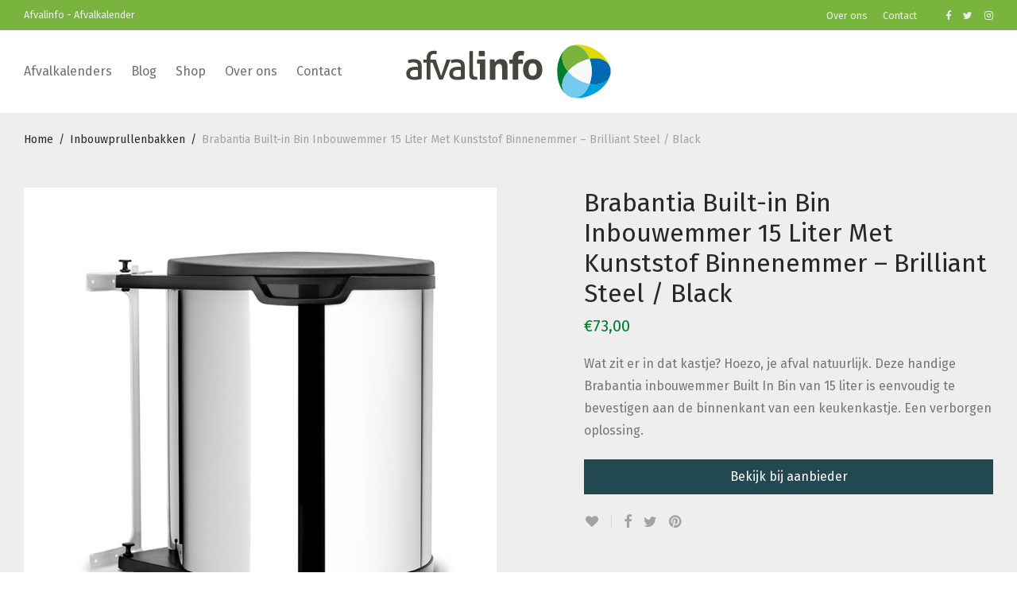

--- FILE ---
content_type: text/html; charset=UTF-8
request_url: https://www.afvalinfo.nl/product/brabantia-built-in-bin-inbouwemmer-15-liter-met-kunststof-binnenemmer-brilliant-steel-black/
body_size: 20481
content:
<!DOCTYPE html>

<html lang="nl-NL" class="footer-sticky-1">
    <head>
        <meta charset="UTF-8">
        <meta name="viewport" content="width=device-width, initial-scale=1.0, maximum-scale=1.0, user-scalable=no">
		<meta name='robots' content='index, follow, max-image-preview:large, max-snippet:-1, max-video-preview:-1' />
	<style>img:is([sizes="auto" i], [sizes^="auto," i]) { contain-intrinsic-size: 3000px 1500px }</style>
	
	<!-- This site is optimized with the Yoast SEO plugin v25.6 - https://yoast.com/wordpress/plugins/seo/ -->
	<title>Brabantia Built-in Bin Inbouwemmer 15 Liter Met Kunststof Binnenemmer - Brilliant Steel / Black - Afvalinfo</title>
	<link rel="canonical" href="https://www.afvalinfo.nl/product/brabantia-built-in-bin-inbouwemmer-15-liter-met-kunststof-binnenemmer-brilliant-steel-black/" />
	<meta property="og:locale" content="nl_NL" />
	<meta property="og:type" content="article" />
	<meta property="og:title" content="Brabantia Built-in Bin Inbouwemmer 15 Liter Met Kunststof Binnenemmer - Brilliant Steel / Black - Afvalinfo" />
	<meta property="og:description" content="Wat zit er in dat kastje? Hoezo, je afval natuurlijk. Deze handige Brabantia inbouwemmer Built In Bin van 15 liter is eenvoudig te bevestigen aan de binnenkant van een keukenkastje. Een verborgen oplossing." />
	<meta property="og:url" content="https://www.afvalinfo.nl/product/brabantia-built-in-bin-inbouwemmer-15-liter-met-kunststof-binnenemmer-brilliant-steel-black/" />
	<meta property="og:site_name" content="Afvalinfo" />
	<meta property="article:publisher" content="https://www.facebook.com/afvalinfo/" />
	<meta property="article:modified_time" content="2023-04-02T13:22:33+00:00" />
	<meta property="og:image" content="https://www.afvalinfo.nl/wp-content/uploads/2023/03/1341264.jpg" />
	<meta property="og:image:width" content="1500" />
	<meta property="og:image:height" content="1500" />
	<meta property="og:image:type" content="image/jpeg" />
	<meta name="twitter:card" content="summary_large_image" />
	<meta name="twitter:site" content="@afvalinfo" />
	<script type="application/ld+json" class="yoast-schema-graph">{"@context":"https://schema.org","@graph":[{"@type":"WebPage","@id":"https://www.afvalinfo.nl/product/brabantia-built-in-bin-inbouwemmer-15-liter-met-kunststof-binnenemmer-brilliant-steel-black/","url":"https://www.afvalinfo.nl/product/brabantia-built-in-bin-inbouwemmer-15-liter-met-kunststof-binnenemmer-brilliant-steel-black/","name":"Brabantia Built-in Bin Inbouwemmer 15 Liter Met Kunststof Binnenemmer - Brilliant Steel / Black - Afvalinfo","isPartOf":{"@id":"https://www.afvalinfo.nl/#website"},"primaryImageOfPage":{"@id":"https://www.afvalinfo.nl/product/brabantia-built-in-bin-inbouwemmer-15-liter-met-kunststof-binnenemmer-brilliant-steel-black/#primaryimage"},"image":{"@id":"https://www.afvalinfo.nl/product/brabantia-built-in-bin-inbouwemmer-15-liter-met-kunststof-binnenemmer-brilliant-steel-black/#primaryimage"},"thumbnailUrl":"https://www.afvalinfo.nl/wp-content/uploads/2023/03/1341264.jpg","datePublished":"2023-04-02T13:06:46+00:00","dateModified":"2023-04-02T13:22:33+00:00","breadcrumb":{"@id":"https://www.afvalinfo.nl/product/brabantia-built-in-bin-inbouwemmer-15-liter-met-kunststof-binnenemmer-brilliant-steel-black/#breadcrumb"},"inLanguage":"nl-NL","potentialAction":[{"@type":"ReadAction","target":["https://www.afvalinfo.nl/product/brabantia-built-in-bin-inbouwemmer-15-liter-met-kunststof-binnenemmer-brilliant-steel-black/"]}]},{"@type":"ImageObject","inLanguage":"nl-NL","@id":"https://www.afvalinfo.nl/product/brabantia-built-in-bin-inbouwemmer-15-liter-met-kunststof-binnenemmer-brilliant-steel-black/#primaryimage","url":"https://www.afvalinfo.nl/wp-content/uploads/2023/03/1341264.jpg","contentUrl":"https://www.afvalinfo.nl/wp-content/uploads/2023/03/1341264.jpg","width":1500,"height":1500},{"@type":"BreadcrumbList","@id":"https://www.afvalinfo.nl/product/brabantia-built-in-bin-inbouwemmer-15-liter-met-kunststof-binnenemmer-brilliant-steel-black/#breadcrumb","itemListElement":[{"@type":"ListItem","position":1,"name":"Home","item":"https://www.afvalinfo.nl/"},{"@type":"ListItem","position":2,"name":"Shop","item":"https://www.afvalinfo.nl/shop/"},{"@type":"ListItem","position":3,"name":"Brabantia Built-in Bin Inbouwemmer 15 Liter Met Kunststof Binnenemmer &#8211; Brilliant Steel / Black"}]},{"@type":"WebSite","@id":"https://www.afvalinfo.nl/#website","url":"https://www.afvalinfo.nl/","name":"Afvalinfo","description":"Kijk op duurzaam","publisher":{"@id":"https://www.afvalinfo.nl/#organization"},"potentialAction":[{"@type":"SearchAction","target":{"@type":"EntryPoint","urlTemplate":"https://www.afvalinfo.nl/?s={search_term_string}"},"query-input":{"@type":"PropertyValueSpecification","valueRequired":true,"valueName":"search_term_string"}}],"inLanguage":"nl-NL"},{"@type":"Organization","@id":"https://www.afvalinfo.nl/#organization","name":"Afvalinfo","url":"https://www.afvalinfo.nl/","logo":{"@type":"ImageObject","inLanguage":"nl-NL","@id":"https://www.afvalinfo.nl/#/schema/logo/image/","url":"https://www.afvalinfo.nl/wp-content/uploads/2024/05/logo.svg","contentUrl":"https://www.afvalinfo.nl/wp-content/uploads/2024/05/logo.svg","width":341,"height":92,"caption":"Afvalinfo"},"image":{"@id":"https://www.afvalinfo.nl/#/schema/logo/image/"},"sameAs":["https://www.facebook.com/afvalinfo/","https://x.com/afvalinfo","https://www.instagram.com/afvalinfo"]}]}</script>
	<!-- / Yoast SEO plugin. -->


<style type="text/css" media="all">@font-face{font-family:'Fira Sans';font-display:block;font-style:normal;font-weight:400;font-display:swap;src:url(https://fonts.gstatic.com/s/firasans/v17/va9E4kDNxMZdWfMOD5VvmojLazX3dGTP.woff2) format('woff2');unicode-range:U+0460-052F,U+1C80-1C8A,U+20B4,U+2DE0-2DFF,U+A640-A69F,U+FE2E-FE2F}@font-face{font-family:'Fira Sans';font-display:block;font-style:normal;font-weight:400;font-display:swap;src:url(https://fonts.gstatic.com/s/firasans/v17/va9E4kDNxMZdWfMOD5Vvk4jLazX3dGTP.woff2) format('woff2');unicode-range:U+0301,U+0400-045F,U+0490-0491,U+04B0-04B1,U+2116}@font-face{font-family:'Fira Sans';font-display:block;font-style:normal;font-weight:400;font-display:swap;src:url(https://fonts.gstatic.com/s/firasans/v17/va9E4kDNxMZdWfMOD5Vvm4jLazX3dGTP.woff2) format('woff2');unicode-range:U+1F00-1FFF}@font-face{font-family:'Fira Sans';font-display:block;font-style:normal;font-weight:400;font-display:swap;src:url(https://fonts.gstatic.com/s/firasans/v17/va9E4kDNxMZdWfMOD5VvlIjLazX3dGTP.woff2) format('woff2');unicode-range:U+0370-0377,U+037A-037F,U+0384-038A,U+038C,U+038E-03A1,U+03A3-03FF}@font-face{font-family:'Fira Sans';font-display:block;font-style:normal;font-weight:400;font-display:swap;src:url(https://fonts.gstatic.com/s/firasans/v17/va9E4kDNxMZdWfMOD5VvmIjLazX3dGTP.woff2) format('woff2');unicode-range:U+0102-0103,U+0110-0111,U+0128-0129,U+0168-0169,U+01A0-01A1,U+01AF-01B0,U+0300-0301,U+0303-0304,U+0308-0309,U+0323,U+0329,U+1EA0-1EF9,U+20AB}@font-face{font-family:'Fira Sans';font-display:block;font-style:normal;font-weight:400;font-display:swap;src:url(https://fonts.gstatic.com/s/firasans/v17/va9E4kDNxMZdWfMOD5VvmYjLazX3dGTP.woff2) format('woff2');unicode-range:U+0100-02BA,U+02BD-02C5,U+02C7-02CC,U+02CE-02D7,U+02DD-02FF,U+0304,U+0308,U+0329,U+1D00-1DBF,U+1E00-1E9F,U+1EF2-1EFF,U+2020,U+20A0-20AB,U+20AD-20C0,U+2113,U+2C60-2C7F,U+A720-A7FF}@font-face{font-family:'Fira Sans';font-display:block;font-style:normal;font-weight:400;font-display:swap;src:url(https://fonts.gstatic.com/s/firasans/v17/va9E4kDNxMZdWfMOD5Vvl4jLazX3dA.woff2) format('woff2');unicode-range:U+0000-00FF,U+0131,U+0152-0153,U+02BB-02BC,U+02C6,U+02DA,U+02DC,U+0304,U+0308,U+0329,U+2000-206F,U+20AC,U+2122,U+2191,U+2193,U+2212,U+2215,U+FEFF,U+FFFD}@font-face{font-family:'Fira Sans';font-display:block;font-style:normal;font-weight:700;font-display:swap;src:url(https://fonts.gstatic.com/s/firasans/v17/va9B4kDNxMZdWfMOD5VnLK3eSxf6Xl7Gl3LX.woff2) format('woff2');unicode-range:U+0460-052F,U+1C80-1C8A,U+20B4,U+2DE0-2DFF,U+A640-A69F,U+FE2E-FE2F}@font-face{font-family:'Fira Sans';font-display:block;font-style:normal;font-weight:700;font-display:swap;src:url(https://fonts.gstatic.com/s/firasans/v17/va9B4kDNxMZdWfMOD5VnLK3eQhf6Xl7Gl3LX.woff2) format('woff2');unicode-range:U+0301,U+0400-045F,U+0490-0491,U+04B0-04B1,U+2116}@font-face{font-family:'Fira Sans';font-display:block;font-style:normal;font-weight:700;font-display:swap;src:url(https://fonts.gstatic.com/s/firasans/v17/va9B4kDNxMZdWfMOD5VnLK3eShf6Xl7Gl3LX.woff2) format('woff2');unicode-range:U+1F00-1FFF}@font-face{font-family:'Fira Sans';font-display:block;font-style:normal;font-weight:700;font-display:swap;src:url(https://fonts.gstatic.com/s/firasans/v17/va9B4kDNxMZdWfMOD5VnLK3eRRf6Xl7Gl3LX.woff2) format('woff2');unicode-range:U+0370-0377,U+037A-037F,U+0384-038A,U+038C,U+038E-03A1,U+03A3-03FF}@font-face{font-family:'Fira Sans';font-display:block;font-style:normal;font-weight:700;font-display:swap;src:url(https://fonts.gstatic.com/s/firasans/v17/va9B4kDNxMZdWfMOD5VnLK3eSRf6Xl7Gl3LX.woff2) format('woff2');unicode-range:U+0102-0103,U+0110-0111,U+0128-0129,U+0168-0169,U+01A0-01A1,U+01AF-01B0,U+0300-0301,U+0303-0304,U+0308-0309,U+0323,U+0329,U+1EA0-1EF9,U+20AB}@font-face{font-family:'Fira Sans';font-display:block;font-style:normal;font-weight:700;font-display:swap;src:url(https://fonts.gstatic.com/s/firasans/v17/va9B4kDNxMZdWfMOD5VnLK3eSBf6Xl7Gl3LX.woff2) format('woff2');unicode-range:U+0100-02BA,U+02BD-02C5,U+02C7-02CC,U+02CE-02D7,U+02DD-02FF,U+0304,U+0308,U+0329,U+1D00-1DBF,U+1E00-1E9F,U+1EF2-1EFF,U+2020,U+20A0-20AB,U+20AD-20C0,U+2113,U+2C60-2C7F,U+A720-A7FF}@font-face{font-family:'Fira Sans';font-display:block;font-style:normal;font-weight:700;font-display:swap;src:url(https://fonts.gstatic.com/s/firasans/v17/va9B4kDNxMZdWfMOD5VnLK3eRhf6Xl7Glw.woff2) format('woff2');unicode-range:U+0000-00FF,U+0131,U+0152-0153,U+02BB-02BC,U+02C6,U+02DA,U+02DC,U+0304,U+0308,U+0329,U+2000-206F,U+20AC,U+2122,U+2191,U+2193,U+2212,U+2215,U+FEFF,U+FFFD}</style>
<style id='classic-theme-styles-inline-css' type='text/css'>
/*! This file is auto-generated */
.wp-block-button__link{color:#fff;background-color:#32373c;border-radius:9999px;box-shadow:none;text-decoration:none;padding:calc(.667em + 2px) calc(1.333em + 2px);font-size:1.125em}.wp-block-file__button{background:#32373c;color:#fff;text-decoration:none}
</style>
<style id='global-styles-inline-css' type='text/css'>
:root{--wp--preset--aspect-ratio--square: 1;--wp--preset--aspect-ratio--4-3: 4/3;--wp--preset--aspect-ratio--3-4: 3/4;--wp--preset--aspect-ratio--3-2: 3/2;--wp--preset--aspect-ratio--2-3: 2/3;--wp--preset--aspect-ratio--16-9: 16/9;--wp--preset--aspect-ratio--9-16: 9/16;--wp--preset--color--black: #000000;--wp--preset--color--cyan-bluish-gray: #abb8c3;--wp--preset--color--white: #ffffff;--wp--preset--color--pale-pink: #f78da7;--wp--preset--color--vivid-red: #cf2e2e;--wp--preset--color--luminous-vivid-orange: #ff6900;--wp--preset--color--luminous-vivid-amber: #fcb900;--wp--preset--color--light-green-cyan: #7bdcb5;--wp--preset--color--vivid-green-cyan: #00d084;--wp--preset--color--pale-cyan-blue: #8ed1fc;--wp--preset--color--vivid-cyan-blue: #0693e3;--wp--preset--color--vivid-purple: #9b51e0;--wp--preset--gradient--vivid-cyan-blue-to-vivid-purple: linear-gradient(135deg,rgba(6,147,227,1) 0%,rgb(155,81,224) 100%);--wp--preset--gradient--light-green-cyan-to-vivid-green-cyan: linear-gradient(135deg,rgb(122,220,180) 0%,rgb(0,208,130) 100%);--wp--preset--gradient--luminous-vivid-amber-to-luminous-vivid-orange: linear-gradient(135deg,rgba(252,185,0,1) 0%,rgba(255,105,0,1) 100%);--wp--preset--gradient--luminous-vivid-orange-to-vivid-red: linear-gradient(135deg,rgba(255,105,0,1) 0%,rgb(207,46,46) 100%);--wp--preset--gradient--very-light-gray-to-cyan-bluish-gray: linear-gradient(135deg,rgb(238,238,238) 0%,rgb(169,184,195) 100%);--wp--preset--gradient--cool-to-warm-spectrum: linear-gradient(135deg,rgb(74,234,220) 0%,rgb(151,120,209) 20%,rgb(207,42,186) 40%,rgb(238,44,130) 60%,rgb(251,105,98) 80%,rgb(254,248,76) 100%);--wp--preset--gradient--blush-light-purple: linear-gradient(135deg,rgb(255,206,236) 0%,rgb(152,150,240) 100%);--wp--preset--gradient--blush-bordeaux: linear-gradient(135deg,rgb(254,205,165) 0%,rgb(254,45,45) 50%,rgb(107,0,62) 100%);--wp--preset--gradient--luminous-dusk: linear-gradient(135deg,rgb(255,203,112) 0%,rgb(199,81,192) 50%,rgb(65,88,208) 100%);--wp--preset--gradient--pale-ocean: linear-gradient(135deg,rgb(255,245,203) 0%,rgb(182,227,212) 50%,rgb(51,167,181) 100%);--wp--preset--gradient--electric-grass: linear-gradient(135deg,rgb(202,248,128) 0%,rgb(113,206,126) 100%);--wp--preset--gradient--midnight: linear-gradient(135deg,rgb(2,3,129) 0%,rgb(40,116,252) 100%);--wp--preset--font-size--small: 13px;--wp--preset--font-size--medium: 20px;--wp--preset--font-size--large: 36px;--wp--preset--font-size--x-large: 42px;--wp--preset--spacing--20: 0.44rem;--wp--preset--spacing--30: 0.67rem;--wp--preset--spacing--40: 1rem;--wp--preset--spacing--50: 1.5rem;--wp--preset--spacing--60: 2.25rem;--wp--preset--spacing--70: 3.38rem;--wp--preset--spacing--80: 5.06rem;--wp--preset--shadow--natural: 6px 6px 9px rgba(0, 0, 0, 0.2);--wp--preset--shadow--deep: 12px 12px 50px rgba(0, 0, 0, 0.4);--wp--preset--shadow--sharp: 6px 6px 0px rgba(0, 0, 0, 0.2);--wp--preset--shadow--outlined: 6px 6px 0px -3px rgba(255, 255, 255, 1), 6px 6px rgba(0, 0, 0, 1);--wp--preset--shadow--crisp: 6px 6px 0px rgba(0, 0, 0, 1);}:where(.is-layout-flex){gap: 0.5em;}:where(.is-layout-grid){gap: 0.5em;}body .is-layout-flex{display: flex;}.is-layout-flex{flex-wrap: wrap;align-items: center;}.is-layout-flex > :is(*, div){margin: 0;}body .is-layout-grid{display: grid;}.is-layout-grid > :is(*, div){margin: 0;}:where(.wp-block-columns.is-layout-flex){gap: 2em;}:where(.wp-block-columns.is-layout-grid){gap: 2em;}:where(.wp-block-post-template.is-layout-flex){gap: 1.25em;}:where(.wp-block-post-template.is-layout-grid){gap: 1.25em;}.has-black-color{color: var(--wp--preset--color--black) !important;}.has-cyan-bluish-gray-color{color: var(--wp--preset--color--cyan-bluish-gray) !important;}.has-white-color{color: var(--wp--preset--color--white) !important;}.has-pale-pink-color{color: var(--wp--preset--color--pale-pink) !important;}.has-vivid-red-color{color: var(--wp--preset--color--vivid-red) !important;}.has-luminous-vivid-orange-color{color: var(--wp--preset--color--luminous-vivid-orange) !important;}.has-luminous-vivid-amber-color{color: var(--wp--preset--color--luminous-vivid-amber) !important;}.has-light-green-cyan-color{color: var(--wp--preset--color--light-green-cyan) !important;}.has-vivid-green-cyan-color{color: var(--wp--preset--color--vivid-green-cyan) !important;}.has-pale-cyan-blue-color{color: var(--wp--preset--color--pale-cyan-blue) !important;}.has-vivid-cyan-blue-color{color: var(--wp--preset--color--vivid-cyan-blue) !important;}.has-vivid-purple-color{color: var(--wp--preset--color--vivid-purple) !important;}.has-black-background-color{background-color: var(--wp--preset--color--black) !important;}.has-cyan-bluish-gray-background-color{background-color: var(--wp--preset--color--cyan-bluish-gray) !important;}.has-white-background-color{background-color: var(--wp--preset--color--white) !important;}.has-pale-pink-background-color{background-color: var(--wp--preset--color--pale-pink) !important;}.has-vivid-red-background-color{background-color: var(--wp--preset--color--vivid-red) !important;}.has-luminous-vivid-orange-background-color{background-color: var(--wp--preset--color--luminous-vivid-orange) !important;}.has-luminous-vivid-amber-background-color{background-color: var(--wp--preset--color--luminous-vivid-amber) !important;}.has-light-green-cyan-background-color{background-color: var(--wp--preset--color--light-green-cyan) !important;}.has-vivid-green-cyan-background-color{background-color: var(--wp--preset--color--vivid-green-cyan) !important;}.has-pale-cyan-blue-background-color{background-color: var(--wp--preset--color--pale-cyan-blue) !important;}.has-vivid-cyan-blue-background-color{background-color: var(--wp--preset--color--vivid-cyan-blue) !important;}.has-vivid-purple-background-color{background-color: var(--wp--preset--color--vivid-purple) !important;}.has-black-border-color{border-color: var(--wp--preset--color--black) !important;}.has-cyan-bluish-gray-border-color{border-color: var(--wp--preset--color--cyan-bluish-gray) !important;}.has-white-border-color{border-color: var(--wp--preset--color--white) !important;}.has-pale-pink-border-color{border-color: var(--wp--preset--color--pale-pink) !important;}.has-vivid-red-border-color{border-color: var(--wp--preset--color--vivid-red) !important;}.has-luminous-vivid-orange-border-color{border-color: var(--wp--preset--color--luminous-vivid-orange) !important;}.has-luminous-vivid-amber-border-color{border-color: var(--wp--preset--color--luminous-vivid-amber) !important;}.has-light-green-cyan-border-color{border-color: var(--wp--preset--color--light-green-cyan) !important;}.has-vivid-green-cyan-border-color{border-color: var(--wp--preset--color--vivid-green-cyan) !important;}.has-pale-cyan-blue-border-color{border-color: var(--wp--preset--color--pale-cyan-blue) !important;}.has-vivid-cyan-blue-border-color{border-color: var(--wp--preset--color--vivid-cyan-blue) !important;}.has-vivid-purple-border-color{border-color: var(--wp--preset--color--vivid-purple) !important;}.has-vivid-cyan-blue-to-vivid-purple-gradient-background{background: var(--wp--preset--gradient--vivid-cyan-blue-to-vivid-purple) !important;}.has-light-green-cyan-to-vivid-green-cyan-gradient-background{background: var(--wp--preset--gradient--light-green-cyan-to-vivid-green-cyan) !important;}.has-luminous-vivid-amber-to-luminous-vivid-orange-gradient-background{background: var(--wp--preset--gradient--luminous-vivid-amber-to-luminous-vivid-orange) !important;}.has-luminous-vivid-orange-to-vivid-red-gradient-background{background: var(--wp--preset--gradient--luminous-vivid-orange-to-vivid-red) !important;}.has-very-light-gray-to-cyan-bluish-gray-gradient-background{background: var(--wp--preset--gradient--very-light-gray-to-cyan-bluish-gray) !important;}.has-cool-to-warm-spectrum-gradient-background{background: var(--wp--preset--gradient--cool-to-warm-spectrum) !important;}.has-blush-light-purple-gradient-background{background: var(--wp--preset--gradient--blush-light-purple) !important;}.has-blush-bordeaux-gradient-background{background: var(--wp--preset--gradient--blush-bordeaux) !important;}.has-luminous-dusk-gradient-background{background: var(--wp--preset--gradient--luminous-dusk) !important;}.has-pale-ocean-gradient-background{background: var(--wp--preset--gradient--pale-ocean) !important;}.has-electric-grass-gradient-background{background: var(--wp--preset--gradient--electric-grass) !important;}.has-midnight-gradient-background{background: var(--wp--preset--gradient--midnight) !important;}.has-small-font-size{font-size: var(--wp--preset--font-size--small) !important;}.has-medium-font-size{font-size: var(--wp--preset--font-size--medium) !important;}.has-large-font-size{font-size: var(--wp--preset--font-size--large) !important;}.has-x-large-font-size{font-size: var(--wp--preset--font-size--x-large) !important;}
:where(.wp-block-post-template.is-layout-flex){gap: 1.25em;}:where(.wp-block-post-template.is-layout-grid){gap: 1.25em;}
:where(.wp-block-columns.is-layout-flex){gap: 2em;}:where(.wp-block-columns.is-layout-grid){gap: 2em;}
:root :where(.wp-block-pullquote){font-size: 1.5em;line-height: 1.6;}
</style>
<style class="optimize_css_2" type="text/css" media="all">body .extendedwopts-show{display:none}body .widgetopts-hide_title .widget-title{display:none}body .extendedwopts-md-right{text-align:right}body .extendedwopts-md-left{text-align:left}body .extendedwopts-md-center{text-align:center}body .extendedwopts-md-justify{text-align:justify}@media screen and (min-width:1181px){body .extendedwopts-hide.extendedwopts-desktop{display:none!important}body .extendedwopts-show.extendedwopts-desktop{display:block}body .widget.clearfix-desktop{clear:both}}@media screen and (max-width:1024px) and (orientation:Portrait){body .extendedwopts-hide.extendedwopts-tablet{display:none!important}body .extendedwopts-show.extendedwopts-tablet{display:block}body .widget.clearfix-desktop{clear:none}body .widget.clearfix-tablet{clear:both}}@media screen and (max-width:1180px) and (orientation:landscape){body .extendedwopts-hide.extendedwopts-tablet{display:none!important}body .extendedwopts-show.extendedwopts-tablet{display:block}body .widget.clearfix-desktop{clear:none}body .widget.clearfix-tablet{clear:both}}@media screen and (max-width:767px) and (orientation:Portrait){body .extendedwopts-hide.extendedwopts-tablet:not(.extendedwopts-mobile){display:block!important}body .extendedwopts-show.extendedwopts-tablet:not(.extendedwopts-mobile){display:none!important}body .extendedwopts-hide.extendedwopts-mobile{display:none!important}body .extendedwopts-show.extendedwopts-mobile{display:block}body .widget.clearfix-desktop,body .widget.clearfix-tablet{clear:none}body .widget.clearfix-mobile{clear:both}}@media screen and (max-width:991px) and (orientation:landscape){body .extendedwopts-hide.extendedwopts-tablet:not(.extendedwopts-mobile){display:block!important}body .extendedwopts-show.extendedwopts-tablet:not(.extendedwopts-mobile){display:none!important}body .extendedwopts-hide.extendedwopts-mobile{display:none!important}body .extendedwopts-show.extendedwopts-mobile{display:block}body .widget.clearfix-desktop,body .widget.clearfix-tablet{clear:none}body .widget.clearfix-mobile{clear:both}}.panel-cell-style:after{content:"";display:block;clear:both;position:relative}</style>
<link rel='stylesheet' id='photoswipe-css' href='https://www.afvalinfo.nl/wp-content/plugins/woocommerce/assets/css/photoswipe/photoswipe.min.css' type='text/css' media='all' />
<link rel='stylesheet' id='photoswipe-default-skin-css' href='https://www.afvalinfo.nl/wp-content/plugins/woocommerce/assets/css/photoswipe/default-skin/default-skin.min.css' type='text/css' media='all' />
<style id='woocommerce-inline-inline-css' type='text/css'>
.woocommerce form .form-row .required { visibility: visible; }
</style>
<style class="optimize_css_2" type="text/css" media="all"></style>
<link rel='stylesheet' id='wpsl-styles-css' href='https://www.afvalinfo.nl/wp-content/plugins/wp-store-locator/css/styles.min.css' type='text/css' media='all' />
<style class="optimize_css_2" type="text/css" media="all">.tax-product_brand .brand-description{overflow:hidden;zoom:1}.tax-product_brand .brand-description img.brand-thumbnail{width:25%;float:right}.tax-product_brand .brand-description .text{width:72%;float:left}.widget_brand_description img{box-sizing:border-box;width:100%;max-width:none;height:auto;margin:0 0 1em}ul.brand-thumbnails{margin-left:0;margin-bottom:0;clear:both;list-style:none}ul.brand-thumbnails:before{clear:both;content:"";display:table}ul.brand-thumbnails:after{clear:both;content:"";display:table}ul.brand-thumbnails li{float:left;margin:0 3.8% 1em 0;padding:0;position:relative;width:22.05%}ul.brand-thumbnails.fluid-columns li{width:auto}ul.brand-thumbnails:not(.fluid-columns) li.first{clear:both}ul.brand-thumbnails:not(.fluid-columns) li.last{margin-right:0}ul.brand-thumbnails.columns-1 li{width:100%;margin-right:0}ul.brand-thumbnails.columns-2 li{width:48%}ul.brand-thumbnails.columns-3 li{width:30.75%}ul.brand-thumbnails.columns-5 li{width:16.95%}ul.brand-thumbnails.columns-6 li{width:13.5%}.brand-thumbnails li img{box-sizing:border-box;width:100%;max-width:none;height:auto;margin:0}@media screen and (max-width:768px){ul.brand-thumbnails:not(.fluid-columns) li{width:48%!important}ul.brand-thumbnails:not(.fluid-columns) li.first{clear:none}ul.brand-thumbnails:not(.fluid-columns) li.last{margin-right:3.8%}ul.brand-thumbnails:not(.fluid-columns) li:nth-of-type(odd){clear:both}ul.brand-thumbnails:not(.fluid-columns) li:nth-of-type(even){margin-right:0}}.brand-thumbnails-description li{text-align:center}.brand-thumbnails-description li .term-thumbnail img{display:inline}.brand-thumbnails-description li .term-description{margin-top:1em;text-align:left}#brands_a_z h3:target{text-decoration:underline}ul.brands_index{list-style:none outside;overflow:hidden;zoom:1}ul.brands_index li{float:left;margin:0 2px 2px 0}ul.brands_index li a,ul.brands_index li span{border:1px solid #ccc;padding:6px;line-height:1em;float:left;text-decoration:none}ul.brands_index li span{border-color:#eee;color:#ddd}ul.brands_index li a:hover{border-width:2px;padding:5px;text-decoration:none}ul.brands_index li a.active{border-width:2px;padding:5px}div#brands_a_z a.top{border:1px solid #ccc;padding:4px;line-height:1em;float:right;text-decoration:none;font-size:.8em}</style>
<link rel='stylesheet' id='normalize-css' href='https://www.afvalinfo.nl/wp-content/themes/savoy/assets/css/third-party/normalize.min.css' type='text/css' media='all' />
<link rel='stylesheet' id='slick-slider-css' href='https://www.afvalinfo.nl/wp-content/themes/savoy/assets/css/third-party/slick.min.css' type='text/css' media='all' />
<link rel='stylesheet' id='slick-slider-theme-css' href='https://www.afvalinfo.nl/wp-content/themes/savoy/assets/css/third-party/slick-theme.min.css' type='text/css' media='all' />
<link rel='stylesheet' id='magnific-popup-css' href='https://www.afvalinfo.nl/wp-content/themes/savoy/assets/css/third-party/magnific-popup.min.css' type='text/css' media='all' />
<link rel='stylesheet' id='selectod-css' href='https://www.afvalinfo.nl/wp-content/themes/savoy/assets/css/third-party/selectod.min.css' type='text/css' media='all' />
<link rel='stylesheet' id='nm-icons-css' href='https://www.afvalinfo.nl/wp-content/themes/savoy/assets/css/font-icons/theme-icons/theme-icons.min.css' type='text/css' media='all' />
<style class="optimize_css_2" type="text/css" media="all">.nm-portfolio{padding-bottom:53px}.nm-portfolio.no-categories{padding-top:73px}.elementor-widget .nm-portfolio{padding-top:0;padding-bottom:0}.nm-portfolio-empty{margin:56px 0}.nm-portfolio-categories{padding-top:29px;padding-bottom:108px}.nm-portfolio-categories.align-center{text-align:center}.nm-portfolio-categories.align-right{text-align:right}.nm-portfolio-categories li{display:inline-block;vertical-align:middle}.nm-portfolio-categories li a{font-size:18px;line-height:2;color:inherit;margin:0 17px}.nm-portfolio-categories li a:hover{color:#dc9814}.nm-portfolio-categories li:first-child a{margin-left:0}.nm-portfolio-categories li:last-child a{margin-right:0}.nm-portfolio-categories li.current a{color:#dc9814}.nm-portfolio-categories li span{color:#ccc}.nm-portfolio [class*="block-grid-"]{margin:0 -14px}.nm-portfolio [class*="block-grid-"]>li{padding:0 14px 28px}.nm-portfolio-grid li{-webkit-transition:opacity 0.2s ease;transition:opacity 0.2s ease}.nm-portfolio-grid li.hide{opacity:.19}.nm-portfolio-grid li a{position:relative;display:block;overflow:hidden}.nm-portfolio-grid li.hide a{cursor:default}.packery-enabled .nm-portfolio-grid{position:relative}.packery-enabled .nm-portfolio-grid.nm-loader:after{top:12px}.packery-enabled .nm-portfolio-grid li{opacity:0;-webkit-transition:opacity 0.5s ease;transition:opacity 0.5s ease}.packery-enabled .nm-portfolio-grid.show li{opacity:1}.packery-enabled .nm-portfolio-grid li.hide{visibility:hidden;height:0;overflow:hidden}.packery-enabled .nm-portfolio-grid li.fade-out{opacity:0}.nm-portfolio-item-image{position:relative}.nm-portfolio-item-image img{width:100%;height:auto}.nm-portfolio-grid li a:hover .nm-image-overlay{opacity:1}.nm-portfolio-grid li.hide .nm-image-overlay{display:none}.nm-portfolio-item-details h2{font-size:18px;margin-top:18px}.nm-portfolio-item-details p{font-size:14px;color:#8a8a8a;margin-top:4px}.nm-portfolio-item-details p span:last-child{display:none}.layout-overlay .nm-portfolio-item-details{position:absolute;top:0;right:0;bottom:0;left:0;-webkit-transition:background-color 0.2s ease;transition:background-color 0.2s ease}.layout-overlay .nm-portfolio-grid li:not(.hide) a:hover .nm-portfolio-item-details{background-color:#282828;background-color:rgb(0 0 0 / .73)}.layout-overlay .nm-portfolio-item-details h2,.layout-overlay .nm-portfolio-item-details p{position:absolute;left:0;line-height:1.4;margin-top:0;padding:5.5%}.layout-overlay .large-block-grid-2 .nm-portfolio-item-details h2,.layout-overlay .large-block-grid-2 .nm-portfolio-item-details p{padding:4.3%}.layout-overlay .nm-portfolio-item-details h2{top:0;color:#919191}.layout-overlay .nm-portfolio-item-details.text-color-light h2{color:#fff}.layout-overlay .nm-portfolio-item-details.text-color-dark h2{color:#282828}.layout-overlay .nm-portfolio-grid li:not(.hide) a:hover .nm-portfolio-item-details h2{color:#fff}.layout-overlay .nm-portfolio-item-details p{bottom:-19px;font-size:16px;color:#fff;opacity:0;-webkit-transition:bottom 0.2s ease;transition:bottom 0.2s ease}.layout-overlay .nm-portfolio-grid li:not(.hide) a:hover .nm-portfolio-item-details p{opacity:1;bottom:0}.nm-portfolio-pagination .page-numbers{margin-top:26px}.nm-portfolio-single-footer{line-height:1.6;padding:46px 0 47px;border-top:1px solid #eee}.nm-portfolio-single-back{text-align:center}.nm-portfolio-single-back a{display:inline-block;position:relative;top:5px;width:19px;height:19px}.nm-portfolio-single-back a span{display:block;position:absolute;width:7px;height:7px;-webkit-border-radius:50%;border-radius:50%;-webkit-transition:background 0.2s ease;transition:background 0.2s ease;background:#777}.nm-portfolio-single-back a span:nth-child(1){top:0;left:0}.nm-portfolio-single-back a span:nth-child(2){top:0;right:0}.nm-portfolio-single-back a span:nth-child(3){bottom:0;left:0}.nm-portfolio-single-back a span:nth-child(4){bottom:0;right:0}.nm-portfolio-single-back a:hover span{background:#282828}.nm-portfolio-single-next{text-align:right}.nm-portfolio-single-footer a{font-size:18px;color:inherit}.nm-portfolio-single-footer a .alt-title{display:none}@media all and (max-width:1019px){.layout-overlay .nm-portfolio-item-details h2,.layout-overlay .nm-portfolio-item-details p{padding:5.5%!important}}@media all and (max-width:991px){.nm-portfolio-single-prev{width:50%}.nm-portfolio-single-back{display:none}.nm-portfolio-single-next{width:50%}}@media all and (max-width:767px){.nm-portfolio-categories ul{padding-bottom:39px}.nm-portfolio-single-footer a .title{display:none}.nm-portfolio-single-footer a .alt-title{display:inline}}@media all and (max-width:749px){.layout-overlay .nm-portfolio-item-details h2,.layout-overlay .nm-portfolio-item-details p{padding:21px!important}}@media all and (max-width:550px){.nm-portfolio-categories li span{display:none}.nm-portfolio-categories li a{margin:0 24px 0 0}.nm-portfolio-categories li:last-child a{margin-right:0}.nm-portfolio-categories li.current a{padding-bottom:3px}}@media all and (max-width:400px){.nm-portfolio{padding-bottom:27px}.nm-portfolio-categories{padding-bottom:30px}.nm-portfolio-categories.align-right{text-align:left}.nm-portfolio-categories li{display:block}.nm-portfolio-categories li:last-child{margin-bottom:0}.nm-portfolio-categories li a{font-size:16px;margin:0}.nm-portfolio-categories li.current a{padding-bottom:0;border-bottom:0 none}.layout-overlay .nm-portfolio-item-details h2,.layout-overlay .nm-portfolio-item-details p{padding:14px!important}.nm-portfolio-pagination .page-numbers{margin-top:0}}</style>
<link rel='stylesheet' id='wpo_min-header-0-css' href='https://www.afvalinfo.nl/wp-content/cache/wpo-minify/1754389855/assets/wpo-minify-header-d1533363.min.css' type='text/css' media='all' />
<script type="text/javascript" id="wpo_min-header-0-js-extra">
/* <![CDATA[ */
var burst = {"tracking":{"isInitialHit":true,"lastUpdateTimestamp":0,"beacon_url":"https:\/\/www.afvalinfo.nl\/wp-content\/plugins\/burst-statistics\/endpoint.php"},"options":{"cookieless":0,"pageUrl":"https:\/\/www.afvalinfo.nl\/product\/brabantia-built-in-bin-inbouwemmer-15-liter-met-kunststof-binnenemmer-brilliant-steel-black\/","beacon_enabled":1,"do_not_track":0,"enable_turbo_mode":0,"track_url_change":0,"cookie_retention_days":30},"goals":{"completed":[],"scriptUrl":"https:\/\/www.afvalinfo.nl\/wp-content\/plugins\/burst-statistics\/\/assets\/js\/build\/burst-goals.js?v=1754389824","active":[]},"cache":{"uid":null,"fingerprint":null,"isUserAgent":null,"isDoNotTrack":null,"useCookies":null}};
/* ]]> */
</script>
<script type="text/javascript" src="https://www.afvalinfo.nl/wp-content/cache/wpo-minify/1754389855/assets/wpo-minify-header-7cd41e36.min.js" id="wpo_min-header-0-js"></script>
<script type="text/javascript" id="wpo_min-header-1-js-extra">
/* <![CDATA[ */
var wc_add_to_cart_params = {"ajax_url":"\/wp-admin\/admin-ajax.php","wc_ajax_url":"\/?wc-ajax=%%endpoint%%","i18n_view_cart":"Bekijk winkelwagen","cart_url":"https:\/\/www.afvalinfo.nl\/?page_id=9","is_cart":"","cart_redirect_after_add":"no"};
var wc_single_product_params = {"i18n_required_rating_text":"Selecteer een waardering","i18n_rating_options":["1 van de 5 sterren","2 van de 5 sterren","3 van de 5 sterren","4 van de 5 sterren","5 van de 5 sterren"],"i18n_product_gallery_trigger_text":"Afbeeldinggalerij in volledig scherm bekijken","review_rating_required":"yes","flexslider":{"rtl":false,"animation":"fade","smoothHeight":false,"directionNav":true,"controlNav":"thumbnails","slideshow":false,"animationSpeed":300,"animationLoop":false,"allowOneSlide":false},"zoom_enabled":"","zoom_options":[],"photoswipe_enabled":"1","photoswipe_options":{"shareEl":true,"closeOnScroll":false,"history":false,"hideAnimationDuration":0,"showAnimationDuration":0,"showHideOpacity":true,"bgOpacity":1,"loop":false,"closeOnVerticalDrag":false,"barsSize":{"top":0,"bottom":0},"tapToClose":true,"tapToToggleControls":false,"shareButtons":[{"id":"facebook","label":"Delen op Facebook","url":"https:\/\/www.facebook.com\/sharer\/sharer.php?u={{url}}"},{"id":"twitter","label":"Tweet","url":"https:\/\/twitter.com\/intent\/tweet?text={{text}}&url={{url}}"},{"id":"pinterest","label":"Pin it","url":"http:\/\/www.pinterest.com\/pin\/create\/button\/?url={{url}}&media={{image_url}}&description={{text}}"},{"id":"download","label":"Download image","url":"{{raw_image_url}}","download":true}]},"flexslider_enabled":"1"};
var woocommerce_params = {"ajax_url":"\/wp-admin\/admin-ajax.php","wc_ajax_url":"\/?wc-ajax=%%endpoint%%","i18n_password_show":"Wachtwoord weergeven","i18n_password_hide":"Wachtwoord verbergen"};
/* ]]> */
</script>
<script type="text/javascript" src="https://www.afvalinfo.nl/wp-content/cache/wpo-minify/1754389855/assets/wpo-minify-header-18bd52d4.min.js" id="wpo_min-header-1-js" defer="defer" data-wp-strategy="defer"></script>
<script type="text/javascript" src="https://www.afvalinfo.nl/wp-content/cache/wpo-minify/1754389855/assets/wpo-minify-header-a63b103b.min.js" id="wpo_min-header-2-js"></script>

<!-- Google tag (gtag.js) snippet toegevoegd door Site Kit -->
<!-- Google Analytics snippet toegevoegd door Site Kit -->
<script type="text/javascript" src="https://www.googletagmanager.com/gtag/js?id=GT-57S89CB" id="google_gtagjs-js" async></script>
<script type="text/javascript" id="google_gtagjs-js-after">
/* <![CDATA[ */
window.dataLayer = window.dataLayer || [];function gtag(){dataLayer.push(arguments);}
gtag("set","linker",{"domains":["www.afvalinfo.nl"]});
gtag("js", new Date());
gtag("set", "developer_id.dZTNiMT", true);
gtag("config", "GT-57S89CB");
/* ]]> */
</script>
<script></script><link rel="https://api.w.org/" href="https://www.afvalinfo.nl/wp-json/" /><link rel="alternate" title="JSON" type="application/json" href="https://www.afvalinfo.nl/wp-json/wp/v2/product/3691" /><link rel="alternate" title="oEmbed (JSON)" type="application/json+oembed" href="https://www.afvalinfo.nl/wp-json/oembed/1.0/embed?url=https%3A%2F%2Fwww.afvalinfo.nl%2Fproduct%2Fbrabantia-built-in-bin-inbouwemmer-15-liter-met-kunststof-binnenemmer-brilliant-steel-black%2F" />
<link rel="alternate" title="oEmbed (XML)" type="text/xml+oembed" href="https://www.afvalinfo.nl/wp-json/oembed/1.0/embed?url=https%3A%2F%2Fwww.afvalinfo.nl%2Fproduct%2Fbrabantia-built-in-bin-inbouwemmer-15-liter-met-kunststof-binnenemmer-brilliant-steel-black%2F&#038;format=xml" />
<meta name="generator" content="Site Kit by Google 1.158.0" /><style>

/* CSS added by Hide Metadata Plugin */

.entry-meta .byline:before,
			.entry-header .entry-meta span.byline:before,
			.entry-meta .byline:after,
			.entry-header .entry-meta span.byline:after,
			.single .byline, .group-blog .byline,
			.entry-meta .byline,
			.entry-header .entry-meta > span.byline,
			.entry-meta .author.vcard  {
				content: '';
				display: none;
				margin: 0;
			}</style>
<meta name="framework" content="Redux 4.3.7.3" />	<noscript><style>.woocommerce-product-gallery{ opacity: 1 !important; }</style></noscript>
	
<!-- Google AdSense meta tags toegevoegd door Site Kit -->
<meta name="google-adsense-platform-account" content="ca-host-pub-2644536267352236">
<meta name="google-adsense-platform-domain" content="sitekit.withgoogle.com">
<!-- Einde Google AdSense meta tags toegevoegd door Site Kit -->
<meta name="generator" content="Powered by WPBakery Page Builder - drag and drop page builder for WordPress."/>

<!-- Google AdSense snippet toegevoegd door Site Kit -->
<script type="text/javascript" async="async" src="https://pagead2.googlesyndication.com/pagead/js/adsbygoogle.js?client=ca-pub-0286930262994561&amp;host=ca-host-pub-2644536267352236" crossorigin="anonymous"></script>

<!-- Einde Google AdSense snippet toegevoegd door Site Kit -->
<link rel="icon" href="https://www.afvalinfo.nl/wp-content/uploads/2024/05/cropped-apple-touch-icon-500x500-1-32x32.png" sizes="32x32" />
<link rel="icon" href="https://www.afvalinfo.nl/wp-content/uploads/2024/05/cropped-apple-touch-icon-500x500-1-192x192.png" sizes="192x192" />
<link rel="apple-touch-icon" href="https://www.afvalinfo.nl/wp-content/uploads/2024/05/cropped-apple-touch-icon-500x500-1-180x180.png" />
<meta name="msapplication-TileImage" content="https://www.afvalinfo.nl/wp-content/uploads/2024/05/cropped-apple-touch-icon-500x500-1-270x270.png" />
<style type="text/css" class="nm-custom-styles">body{font-family:Fira Sans,sans-serif;}.nm-menu li a{font-size:16px;font-weight:normal;}#nm-mobile-menu .menu > li > a{font-weight:normal;}#nm-mobile-menu-main-ul.menu > li > a{font-size:15px;}#nm-mobile-menu-secondary-ul.menu li a{font-size:13px;}.vc_tta.vc_tta-accordion .vc_tta-panel-title > a,.vc_tta.vc_general .vc_tta-tab > a,.nm-team-member-content h2,.nm-post-slider-content h3,.vc_pie_chart .wpb_pie_chart_heading,.wpb_content_element .wpb_tour_tabs_wrapper .wpb_tabs_nav a,.wpb_content_element .wpb_accordion_header a,.woocommerce-order-details .order_details tfoot tr:last-child th,.woocommerce-order-details .order_details tfoot tr:last-child td,#order_review .shop_table tfoot .order-total,#order_review .shop_table tfoot .order-total,.cart-collaterals .shop_table tr.order-total,.shop_table.cart .nm-product-details a,#nm-shop-sidebar-popup #nm-shop-search input,.nm-shop-categories li a,.nm-shop-filter-menu li a,.woocommerce-message,.woocommerce-info,.woocommerce-error,blockquote,.commentlist .comment .comment-text .meta strong,.nm-related-posts-content h3,.nm-blog-no-results h1,.nm-term-description,.nm-blog-categories-list li a,.nm-blog-categories-toggle li a,.nm-blog-heading h1,#nm-mobile-menu-top-ul .nm-mobile-menu-item-search input{font-size:24px;}@media all and (max-width:768px){.vc_toggle_title h3{font-size:24px;}}@media all and (max-width:400px){#nm-shop-search input{font-size:24px;}}.add_to_cart_inline .add_to_cart_button,.add_to_cart_inline .amount,.nm-product-category-text > a,.nm-testimonial-description,.nm-feature h3,.nm_btn,.vc_toggle_content,.nm-message-box,.wpb_text_column,#nm-wishlist-table ul li.title .woocommerce-loop-product__title,.nm-order-track-top p,.customer_details h3,.woocommerce-order-details .order_details tbody,.woocommerce-MyAccount-content .shop_table tr th,.woocommerce-MyAccount-navigation ul li a,.nm-MyAccount-user-info .nm-username,.nm-MyAccount-dashboard,.nm-myaccount-lost-reset-password h2,.nm-login-form-divider span,.woocommerce-thankyou-order-details li strong,.woocommerce-order-received h3,#order_review .shop_table tbody .product-name,.woocommerce-checkout .nm-coupon-popup-wrap .nm-shop-notice,.nm-checkout-login-coupon .nm-shop-notice,.shop_table.cart .nm-product-quantity-pricing .product-subtotal,.shop_table.cart .product-quantity,.shop_attributes tr th,.shop_attributes tr td,#tab-description,.woocommerce-tabs .tabs li a,.woocommerce-product-details__short-description,.nm-shop-no-products h3,.nm-infload-controls a,#nm-shop-browse-wrap .term-description,.list_nosep .nm-shop-categories .nm-shop-sub-categories li a,.nm-shop-taxonomy-text .term-description,.nm-shop-loop-details h3,.woocommerce-loop-category__title,div.wpcf7-response-output,.wpcf7 .wpcf7-form-control,.widget_search button,.widget_product_search #searchsubmit,#wp-calendar caption,.widget .nm-widget-title,.post .entry-content,.comment-form p label,.no-comments,.commentlist .pingback p,.commentlist .trackback p,.commentlist .comment .comment-text .description,.nm-search-results .nm-post-content,.post-password-form > p:first-child,.nm-post-pagination a .long-title,.nm-blog-list .nm-post-content,.nm-blog-grid .nm-post-content,.nm-blog-classic .nm-post-content,.nm-blog-pagination a,.nm-blog-categories-list.columns li a,.page-numbers li a,.page-numbers li span,#nm-widget-panel .total,#nm-widget-panel .nm-cart-panel-item-price .amount,#nm-widget-panel .quantity .qty,#nm-widget-panel .nm-cart-panel-quantity-pricing > span.quantity,#nm-widget-panel .product-quantity,.nm-cart-panel-product-title,#nm-widget-panel .product_list_widget .empty,#nm-cart-panel-loader h5,.nm-widget-panel-header,.button,input[type=submit]{font-size:16px;}@media all and (max-width:991px){#nm-shop-sidebar .widget .nm-widget-title,.nm-shop-categories li a{font-size:16px;}}@media all and (max-width:768px){.vc_tta.vc_tta-accordion .vc_tta-panel-title > a,.vc_tta.vc_tta-tabs.vc_tta-tabs-position-left .vc_tta-tab > a,.vc_tta.vc_tta-tabs.vc_tta-tabs-position-top .vc_tta-tab > a,.wpb_content_element .wpb_tour_tabs_wrapper .wpb_tabs_nav a,.wpb_content_element .wpb_accordion_header a,.nm-term-description{font-size:16px;}}@media all and (max-width:550px){.shop_table.cart .nm-product-details a,.nm-shop-notice,.nm-related-posts-content h3{font-size:16px;}}@media all and (max-width:400px){.nm-product-category-text .nm-product-category-heading,.nm-team-member-content h2,#nm-wishlist-empty h1,.cart-empty,.nm-shop-filter-menu li a,.nm-blog-categories-list li a{font-size:16px;}}.vc_progress_bar .vc_single_bar .vc_label,.woocommerce-tabs .tabs li a span,.product .summary .price del .amount,#nm-shop-sidebar-popup-reset-button,#nm-shop-sidebar-popup .nm-shop-sidebar .widget:last-child .nm-widget-title,#nm-shop-sidebar-popup .nm-shop-sidebar .widget .nm-widget-title,.nm-shop-filter-menu li a i,.woocommerce-loop-category__title .count,span.wpcf7-not-valid-tip,.widget_rss ul li .rss-date,.wp-caption-text,.comment-respond h3 #cancel-comment-reply-link,.nm-blog-categories-toggle li .count,.nm-menu-wishlist-count,.nm-menu li.nm-menu-offscreen .nm-menu-cart-count,.nm-menu-cart .count,.nm-menu .sub-menu li a,body{font-size:14px;}@media all and (max-width:768px){.wpcf7 .wpcf7-form-control{font-size:14px;}}@media all and (max-width:400px){.nm-blog-grid .nm-post-content,.header-mobile-default .nm-menu-cart.no-icon .count{font-size:14px;}}#nm-wishlist-table .nm-variations-list,.nm-MyAccount-user-info .nm-logout-button.border,#order_review .place-order noscript,#payment .payment_methods li .payment_box,#order_review .shop_table tfoot .woocommerce-remove-coupon,.cart-collaterals .shop_table tr.cart-discount td a,#nm-shop-sidebar-popup #nm-shop-search-notice,.wc-item-meta,.variation,.woocommerce-password-hint,.woocommerce-password-strength,.nm-validation-inline-notices .form-row.woocommerce-invalid-required-field:after{font-size:12px;}body{font-weight:normal;}h1, .h1-size{font-weight:normal;}h2, .h2-size{font-weight:normal;}h3, .h3-size{font-weight:normal;}h4, .h4-size,h5, .h5-size,h6, .h6-size{font-weight:normal;}body{color:#777777;}.nm-portfolio-single-back a span {background:#777777;}.mfp-close,.wpb_content_element .wpb_tour_tabs_wrapper .wpb_tabs_nav li.ui-tabs-active a,.vc_pie_chart .vc_pie_chart_value,.vc_progress_bar .vc_single_bar .vc_label .vc_label_units,.nm-testimonial-description,.form-row label,.woocommerce-form__label,#nm-shop-search-close:hover,.products .price .amount,.nm-shop-loop-actions > a,.nm-shop-loop-actions > a:active,.nm-shop-loop-actions > a:focus,.nm-infload-controls a,.woocommerce-breadcrumb a, .woocommerce-breadcrumb span,.variations,.woocommerce-grouped-product-list-item__label a,.woocommerce-grouped-product-list-item__price ins .amount,.woocommerce-grouped-product-list-item__price > .amount,.nm-quantity-wrap .quantity .nm-qty-minus,.nm-quantity-wrap .quantity .nm-qty-plus,.product .summary .single_variation_wrap .nm-quantity-wrap label:not(.nm-qty-label-abbrev),.woocommerce-tabs .tabs li.active a,.shop_attributes th,.product_meta,.shop_table.cart .nm-product-details a,.shop_table.cart .product-quantity,.shop_table.cart .nm-product-quantity-pricing .product-subtotal,.shop_table.cart .product-remove a,.cart-collaterals,.nm-cart-empty,#order_review .shop_table,#payment .payment_methods li label,.woocommerce-thankyou-order-details li strong,.wc-bacs-bank-details li strong,.nm-MyAccount-user-info .nm-username strong,.woocommerce-MyAccount-navigation ul li a:hover,.woocommerce-MyAccount-navigation ul li.is-active a,.woocommerce-table--order-details,#nm-wishlist-empty .note i,a.dark,a:hover,.nm-blog-heading h1 strong,.nm-post-header .nm-post-meta a,.nm-post-pagination a,.commentlist > li .comment-text .meta strong,.commentlist > li .comment-text .meta strong a,.comment-form p label,.entry-content strong,blockquote,blockquote p,.widget_search button,.widget_product_search #searchsubmit,.widget_recent_comments ul li .comment-author-link,.widget_recent_comments ul li:before{color:#282828;}@media all and (max-width: 991px){.nm-shop-menu .nm-shop-filter-menu li a:hover,.nm-shop-menu .nm-shop-filter-menu li.active a,#nm-shop-sidebar .widget.show .nm-widget-title,#nm-shop-sidebar .widget .nm-widget-title:hover{color:#282828;}}.nm-portfolio-single-back a:hover span{background:#282828;}.wpb_content_element .wpb_tour_tabs_wrapper .wpb_tabs_nav a,.wpb_content_element .wpb_accordion_header a,#nm-shop-search-close,.woocommerce-breadcrumb,.nm-single-product-menu a,.star-rating:before,.woocommerce-tabs .tabs li a,.product_meta span.sku,.product_meta a,.nm-product-wishlist-button-wrap a,.nm-product-share a,.nm-wishlist-share ul li a:not(:hover),.nm-post-meta,.nm-post-share a,.nm-post-pagination a .short-title,.commentlist > li .comment-text .meta time{color:#A3A3A3;}.vc_toggle_title i,#nm-wishlist-empty p.icon i,h1{color:#282828;}h2{color:#282828;}h3{color:#282828;}h4, h5, h6{color:#282828;}a,a.dark:hover,a.gray:hover,a.invert-color:hover,.nm-highlight-text,.nm-highlight-text h1,.nm-highlight-text h2,.nm-highlight-text h3,.nm-highlight-text h4,.nm-highlight-text h5,.nm-highlight-text h6,.nm-highlight-text p,.nm-menu-wishlist-count,.nm-menu-cart a .count,.nm-menu li.nm-menu-offscreen .nm-menu-cart-count,.page-numbers li span.current,.page-numbers li a:hover,.nm-blog .sticky .nm-post-thumbnail:before,.nm-blog .category-sticky .nm-post-thumbnail:before,.nm-blog-categories-list li a:hover,.nm-blog-categories ul li.current-cat a,.widget ul li.active,.widget ul li a:hover,.widget ul li a:focus,.widget ul li a.active,#wp-calendar tbody td a,.nm-banner-link.type-txt:hover,.nm-banner.text-color-light .nm-banner-link.type-txt:hover,.nm-portfolio-categories li.current a,.add_to_cart_inline ins,.nm-product-categories.layout-separated .product-category:hover .nm-product-category-text > a,.woocommerce-breadcrumb a:hover,.products .price ins .amount,.products .price ins,.no-touch .nm-shop-loop-actions > a:hover,.nm-shop-menu ul li a:hover,.nm-shop-menu ul li.current-cat > a,.nm-shop-menu ul li.active a,.nm-shop-heading span,.nm-single-product-menu a:hover,.woocommerce-product-gallery__trigger:hover,.woocommerce-product-gallery .flex-direction-nav a:hover,.product-summary .price .amount,.product-summary .price ins,.product .summary .price .amount,.nm-product-wishlist-button-wrap a.added:active,.nm-product-wishlist-button-wrap a.added:focus,.nm-product-wishlist-button-wrap a.added:hover,.nm-product-wishlist-button-wrap a.added,.woocommerce-tabs .tabs li a span,#review_form .comment-form-rating .stars:hover a,#review_form .comment-form-rating .stars.has-active a,.product_meta a:hover,.star-rating span:before,.nm-order-view .commentlist li .comment-text .meta,.nm_widget_price_filter ul li.current,.post-type-archive-product .widget_product_categories .product-categories > li:first-child > a,.widget_product_categories ul li.current-cat > a,.widget_layered_nav ul li.chosen a,.widget_layered_nav_filters ul li.chosen a,.product_list_widget li ins .amount,.woocommerce.widget_rating_filter .wc-layered-nav-rating.chosen > a,.nm-wishlist-button.added:active,.nm-wishlist-button.added:focus,.nm-wishlist-button.added:hover,.nm-wishlist-button.added,.slick-prev:not(.slick-disabled):hover,.slick-next:not(.slick-disabled):hover,.flickity-button:hover,.pswp__button:hover,.nm-portfolio-categories li a:hover{color:#007C30;}.nm-blog-categories ul li.current-cat a,.nm-portfolio-categories li.current a,.woocommerce-product-gallery.pagination-enabled .flex-control-thumbs li img.flex-active,.widget_layered_nav ul li.chosen a,.widget_layered_nav_filters ul li.chosen a,.slick-dots li.slick-active button,.flickity-page-dots .dot.is-selected{border-color:#007C30;}.blockUI.blockOverlay:after,.nm-loader:after,.nm-image-overlay:before,.nm-image-overlay:after,.gallery-icon:before,.gallery-icon:after,.widget_tag_cloud a:hover,.widget_product_tag_cloud a:hover{background:#007C30;}@media all and (max-width:400px){.woocommerce-product-gallery.pagination-enabled .flex-control-thumbs li img.flex-active,.slick-dots li.slick-active button,.flickity-page-dots .dot.is-selected{background:#007C30;}}.header-border-1 .nm-header,.nm-blog-list .nm-post-divider,#nm-blog-pagination.infinite-load,.nm-post-pagination,.no-post-comments .nm-related-posts,.nm-footer-widgets.has-border,#nm-shop-browse-wrap.nm-shop-description-borders .term-description,.nm-shop-sidebar-default #nm-shop-sidebar .widget,.nm-infload-controls a,.woocommerce-tabs,.upsells,.related,.shop_table.cart tr td,#order_review .shop_table tbody tr th,#order_review .shop_table tbody tr td,#payment .payment_methods,#payment .payment_methods li,.woocommerce-MyAccount-orders tr td,.woocommerce-MyAccount-orders tr:last-child td,.woocommerce-table--order-details tbody tr td,.woocommerce-table--order-details tbody tr:first-child td,.woocommerce-table--order-details tfoot tr:last-child td,.woocommerce-table--order-details tfoot tr:last-child th,#nm-wishlist-table > ul > li,#nm-wishlist-table > ul:first-child > li,.wpb_accordion .wpb_accordion_section,.nm-portfolio-single-footer{border-color:#EEEEEE;}.nm-blog-classic .nm-post-divider,.nm-search-results .nm-post-divider{background:#EEEEEE;}.nm-blog-categories-list li span,.nm-shop-menu ul li > span,.nm-portfolio-categories li span{color: #CCCCCC;}.nm-post-meta:before,.nm-testimonial-author span:before{background:#CCCCCC;}.button,input[type=submit],.widget_tag_cloud a, .widget_product_tag_cloud a,.add_to_cart_inline .add_to_cart_button,#nm-shop-sidebar-popup-button,#order_review .shop_table tbody .product-name .product-quantity{color:#FFFFFF;background-color:#234950;}.button:hover,input[type=submit]:hover{color:#FFFFFF;}#nm-blog-pagination a,.button.border{border-color:#AAAAAA;}#nm-blog-pagination a,#nm-blog-pagination a:hover,.button.border,.button.border:hover{color:#282828;}#nm-blog-pagination a:not([disabled]):hover,.button.border:not([disabled]):hover{color:#282828;border-color:#282828;}.product-summary .quantity .nm-qty-minus,.product-summary .quantity .nm-qty-plus{color:#234950;}.nm-page-wrap{background-color:#FFFFFF;}.nm-divider .nm-divider-title,.nm-header-search{background:#FFFFFF;}.woocommerce-cart .blockOverlay,.woocommerce-checkout .blockOverlay {background-color:#FFFFFF !important;}.nm-top-bar{background:#79B53E;}.nm-top-bar .nm-top-bar-text,.nm-top-bar .nm-top-bar-text a,.nm-top-bar .nm-menu > li > a,.nm-top-bar .nm-menu > li > a:hover,.nm-top-bar-social li i{color:#EEEEEE;}.nm-header-placeholder{height:104px;}.nm-header{line-height:70px;padding-top:17px;padding-bottom:17px;background:#FFFFFF;}.home .nm-header{background:#FFFFFF;}.mobile-menu-open .nm-header{background:#FFFFFF !important;}.header-on-scroll .nm-header,.home.header-transparency.header-on-scroll .nm-header{background:#FFFFFF;}.header-on-scroll .nm-header:not(.static-on-scroll){padding-top:10px;padding-bottom:10px;}.nm-header.stacked .nm-header-logo,.nm-header.stacked-centered .nm-header-logo{padding-bottom:0px;}.nm-header-logo svg,.nm-header-logo img{height:70px;}@media all and (max-width:991px){.nm-header-placeholder{height:80px;}.nm-header{line-height:60px;padding-top:10px;padding-bottom:10px;}.nm-header.stacked .nm-header-logo,.nm-header.stacked-centered .nm-header-logo{padding-bottom:0px;}.nm-header-logo svg,.nm-header-logo img{height:60px;}}@media all and (max-width:400px){.nm-header-placeholder{height:70px;}.nm-header{line-height:50px;}.nm-header-logo svg,.nm-header-logo img{height:40px;}}.nm-menu li a{color:#707070;}.nm-menu li a:hover{color:#282828;}.header-transparency-light:not(.header-on-scroll):not(.mobile-menu-open) #nm-main-menu-ul > li > a,.header-transparency-light:not(.header-on-scroll):not(.mobile-menu-open) #nm-right-menu-ul > li > a{color:#FFFFFF;}.header-transparency-dark:not(.header-on-scroll):not(.mobile-menu-open) #nm-main-menu-ul > li > a,.header-transparency-dark:not(.header-on-scroll):not(.mobile-menu-open) #nm-right-menu-ul > li > a{color:#282828;}.header-transparency-light:not(.header-on-scroll):not(.mobile-menu-open) #nm-main-menu-ul > li > a:hover,.header-transparency-light:not(.header-on-scroll):not(.mobile-menu-open) #nm-right-menu-ul > li > a:hover{color:#DCDCDC;}.header-transparency-dark:not(.header-on-scroll):not(.mobile-menu-open) #nm-main-menu-ul > li > a:hover,.header-transparency-dark:not(.header-on-scroll):not(.mobile-menu-open) #nm-right-menu-ul > li > a:hover{color:#707070;}.no-touch .header-transparency-light:not(.header-on-scroll):not(.mobile-menu-open) .nm-header:hover{background-color:transparent;}.no-touch .header-transparency-dark:not(.header-on-scroll):not(.mobile-menu-open) .nm-header:hover{background-color:transparent;}.nm-menu .sub-menu{background:#234950;}.nm-menu .sub-menu li a{color:#A0A0A0;}.nm-menu .megamenu > .sub-menu > ul > li:not(.nm-menu-item-has-image) > a,.nm-menu .sub-menu li a .label,.nm-menu .sub-menu li a:hover{color:#EEEEEE;}.nm-menu .megamenu.full > .sub-menu{padding-top:28px;padding-bottom:15px;background:#FFFFFF;}.nm-menu .megamenu.full > .sub-menu > ul{max-width:1080px;}.nm-menu .megamenu.full .sub-menu li a{color:#777777;}.nm-menu .megamenu.full > .sub-menu > ul > li:not(.nm-menu-item-has-image) > a,.nm-menu .megamenu.full .sub-menu li a:hover{color:#282828;}.nm-menu .megamenu > .sub-menu > ul > li.nm-menu-item-has-image{border-right-color:#EEEEEE;}.nm-menu-icon span{background:#707070;}.header-transparency-light:not(.header-on-scroll):not(.mobile-menu-open) .nm-menu-icon span{background:#FFFFFF;}.header-transparency-dark:not(.header-on-scroll):not(.mobile-menu-open) .nm-menu-icon span{background:#282828;}#nm-mobile-menu{ background:#FFFFFF;}#nm-mobile-menu .menu li{border-bottom-color:#EEEEEE;}#nm-mobile-menu .menu a,#nm-mobile-menu .menu li .nm-menu-toggle,#nm-mobile-menu-top-ul .nm-mobile-menu-item-search input,#nm-mobile-menu-top-ul .nm-mobile-menu-item-search span,.nm-mobile-menu-social-ul li a{color:#555555;}.no-touch #nm-mobile-menu .menu a:hover,#nm-mobile-menu .menu li.active > a,#nm-mobile-menu .menu > li.active > .nm-menu-toggle:before,#nm-mobile-menu .menu a .label,.nm-mobile-menu-social-ul li a:hover{color:#282828;}#nm-mobile-menu .sub-menu{border-top-color:#EEEEEE;}.nm-footer-widgets{padding-top:55px;padding-bottom:15px;background-color:#FFFFFF;}.nm-footer-widgets,.nm-footer-widgets .widget ul li a,.nm-footer-widgets a{color:#FFFFFF;}.nm-footer-widgets .widget .nm-widget-title{color:#282828;}.nm-footer-widgets .widget ul li a:hover,.nm-footer-widgets a:hover{color:#282828;}.nm-footer-widgets .widget_tag_cloud a:hover,.nm-footer-widgets .widget_product_tag_cloud a:hover{background:#282828;}@media all and (max-width:991px){.nm-footer-widgets{padding-top:55px;padding-bottom:15px;}}.nm-footer-bar{color:#FFFFFF;}.nm-footer-bar-inner{padding-top:30px;padding-bottom:30px;background-color:#79B53E;}.nm-footer-bar a{color:#FFFFFF;}.nm-footer-bar a:hover{color:#EEEEEE;}.nm-footer-bar .menu > li{border-bottom-color:#79B53E;}.nm-footer-bar-social a{color:#EEEEEE;}.nm-footer-bar-social a:hover{color:#C6C6C6;}@media all and (max-width:991px){.nm-footer-bar-inner{padding-top:30px;padding-bottom:30px;}}.nm-comments{background:#F7F7F7;}.nm-comments .commentlist > li,.nm-comments .commentlist .pingback,.nm-comments .commentlist .trackback{border-color:#E7E7E7;}#nm-shop-products-overlay,#nm-shop{background-color:#FFFFFF;}#nm-shop-taxonomy-header.has-image{height:370px;}.nm-shop-taxonomy-text-col{max-width:none;}.nm-shop-taxonomy-text h1{color:#282828;}.nm-shop-taxonomy-text .term-description{color:#777777;}@media all and (max-width:991px){#nm-shop-taxonomy-header.has-image{height:370px;}}@media all and (max-width:768px){#nm-shop-taxonomy-header.has-image{height:210px;}} .nm-shop-widget-scroll{height:145px;}.onsale{color:#282828;background:#FFFFFF;}.nm-label-itsnew{color:#FFFFFF;background:#282828;}.products li.outofstock .nm-shop-loop-thumbnail > a:after{color:#282828;background:#FFFFFF;}.nm-shop-loop-thumbnail{background:#EEEEEE;}.has-bg-color .nm-single-product-bg{background:#EEEEEE;}.nm-featured-video-icon{color:#282828;background:#FFFFFF;}@media all and (max-width:1080px){.woocommerce-product-gallery__wrapper{max-width:500px;}.has-bg-color .woocommerce-product-gallery {background:#EEEEEE;}}@media all and (max-width:1080px){.woocommerce-product-gallery.pagination-enabled .flex-control-thumbs{background-color:#FFFFFF;}}.nm-variation-control.nm-variation-control-color li i{width:19px;height:19px;}.nm-variation-control.nm-variation-control-image li .nm-pa-image-thumbnail-wrap{width:19px;height:19px;}body h1{ font-size: 32px !important;}body h2{ font-size: 24px !important;}</style>
<style type="text/css" class="nm-translation-styles">.products li.outofstock .nm-shop-loop-thumbnail > a:after{content:"Uitverkocht";}.nm-validation-inline-notices .form-row.woocommerce-invalid-required-field:after{content:"Required field.";}</style>
<noscript><style> .wpb_animate_when_almost_visible { opacity: 1; }</style></noscript>    </head>
    
	<body data-rsssl=1 class="wp-singular product-template-default single single-product postid-3691 wp-theme-savoy theme-savoy woocommerce woocommerce-page woocommerce-no-js nm-page-load-transition-0 nm-preload has-top-bar top-bar-mobile-rc header-fixed header-mobile-alt header-border-1 widget-panel-dark wpb-js-composer js-comp-ver-7.6 vc_responsive">
                
        <div class="nm-page-overflow">
            <div class="nm-page-wrap">
                <div id="nm-top-bar" class="nm-top-bar">
    <div class="nm-row">
        <div class="nm-top-bar-left col-xs-6">
            
            <div class="nm-top-bar-text">
                Afvalinfo - Afvalkalender            </div>
        </div>

        <div class="nm-top-bar-right col-xs-6">
            <ul class="nm-top-bar-social"><li><a href="https://www.facebook.com/afvalinfo/" target="_blank" title="Facebook" rel="nofollow"><i class="nm-font nm-font-facebook"></i></a></li><li><a href="https://x.com/afvalinfo/" target="_blank" title="Twitter" rel="nofollow"><i class="nm-font nm-font-twitter"></i></a></li><li><a href="https://www.instagram.com/afvalinfo" target="_blank" title="Instagram" rel="nofollow"><i class="nm-font nm-font-instagram"></i></a></li></ul>
            <ul id="nm-top-menu" class="nm-menu"><li id="menu-item-1297" class="menu-item menu-item-type-post_type menu-item-object-page menu-item-1297"><a href="https://www.afvalinfo.nl/over-afvalinfo/">Over ons</a></li>
<li id="menu-item-1288" class="menu-item menu-item-type-post_type menu-item-object-page menu-item-1288"><a href="https://www.afvalinfo.nl/contact/">Contact</a></li>
</ul>        </div>
    </div>                
</div>                            
                <div class="nm-page-wrap-inner">
                    <div id="nm-header-placeholder" class="nm-header-placeholder"></div>

<header id="nm-header" class="nm-header centered resize-on-scroll clear">
        <div class="nm-header-inner">
        <div class="nm-row">
        
    <div class="nm-header-logo">
    <a href="https://www.afvalinfo.nl/">
        <img src="https://www.afvalinfo.nl/wp-content/uploads/2024/05/logo.svg" class="nm-logo" width="341" height="92" alt="Afvalinfo">
            </a>
</div>
    <div class="nm-main-menu-wrap col-xs-6">
        <nav class="nm-main-menu">
            <ul id="nm-main-menu-ul" class="nm-menu">
                <li class="nm-menu-offscreen menu-item-default">
                    <span class="nm-menu-cart-count count nm-count-zero">0</span>                    <a href="#" id="nm-mobile-menu-button" class="clicked"><div class="nm-menu-icon"><span class="line-1"></span><span class="line-2"></span><span class="line-3"></span></div></a>
                </li>
                <li id="menu-item-11167" class="menu-item menu-item-type-post_type menu-item-object-page menu-item-11167"><a href="https://www.afvalinfo.nl/gemeenten/">Afvalkalenders</a></li>
<li id="menu-item-1367" class="megamenu full col-6 mobile-thumbnail-menu menu-item menu-item-type-post_type menu-item-object-page menu-item-1367"><a href="https://www.afvalinfo.nl/blog/">Blog</a></li>
<li id="menu-item-2341" class="megamenu full col-6 mobile-thumbnail-menu menu-item menu-item-type-post_type menu-item-object-page menu-item-has-children current_page_parent menu-item-2341"><a href="https://www.afvalinfo.nl/shop/">Shop</a>
<div class='sub-menu'><div class='nm-sub-menu-bridge'></div><ul class='nm-sub-menu-ul'>
	<li id="menu-item-3264" class="shop-ajax-link shop-redirect-link menu-item menu-item-type-taxonomy menu-item-object-product_cat nm-menu-item-has-image menu-item-3264"><a href="https://www.afvalinfo.nl/product-categorie/afvalemmers/"><img src="https://www.afvalinfo.nl/wp-content/uploads/2023/03/brabantia-bo-pedaalemmer-36-liter.jpg" loading="eager" alt="Afvalscheidingsbak" width="420" height="420" class="nm-menu-item-image" /><span class="nm-menu-item-image-title">Afvalemmers</span></a></li>
	<li id="menu-item-3263" class="shop-ajax-link shop-redirect-link menu-item menu-item-type-taxonomy menu-item-object-product_cat nm-menu-item-has-image menu-item-3263"><a href="https://www.afvalinfo.nl/product-categorie/afvalscheidingsbak/"><img src="https://www.afvalinfo.nl/wp-content/uploads/2023/03/891x1200.jpg" loading="eager" alt="Afvalscheidingsbak" width="600" height="600" class="nm-menu-item-image" /><span class="nm-menu-item-image-title">Afvalscheidingsbak</span></a></li>
	<li id="menu-item-3791" class="shop-ajax-link shop-redirect-link menu-item menu-item-type-taxonomy menu-item-object-product_cat nm-menu-item-has-image menu-item-3791"><a href="https://www.afvalinfo.nl/product-categorie/badkamerprullenbak/"><img src="https://www.afvalinfo.nl/wp-content/uploads/2023/03/549x840.jpg" loading="eager" alt="Badkamer" width="900" height="900" class="nm-menu-item-image" /><span class="nm-menu-item-image-title">Badkamerprullenbak</span></a></li>
	<li id="menu-item-3793" class="shop-ajax-link shop-redirect-link menu-item menu-item-type-taxonomy menu-item-object-product_cat nm-menu-item-has-image menu-item-3793"><a href="https://www.afvalinfo.nl/product-categorie/grijpers/"><img src="https://www.afvalinfo.nl/wp-content/uploads/2023/04/3835815-81c1a97b-1.jpg" loading="eager" alt="" width="1500" height="1500" class="nm-menu-item-image" /><span class="nm-menu-item-image-title">Grijpers</span></a></li>
	<li id="menu-item-3795" class="shop-ajax-link shop-redirect-link menu-item menu-item-type-taxonomy menu-item-object-product_cat current-product-ancestor current-menu-parent current-product-parent nm-menu-item-has-image menu-item-3795"><a href="https://www.afvalinfo.nl/product-categorie/inbouwprullenbakken/"><img src="https://www.afvalinfo.nl/wp-content/uploads/2023/03/1341264.jpg" loading="eager" alt="" width="1500" height="1500" class="nm-menu-item-image" /><span class="nm-menu-item-image-title">Inbouwprullenbakken</span></a></li>
	<li id="menu-item-3265" class="shop-ajax-link shop-redirect-link menu-item menu-item-type-taxonomy menu-item-object-product_cat nm-menu-item-has-image menu-item-3265"><a href="https://www.afvalinfo.nl/product-categorie/pedaalemmer/"><img src="https://www.afvalinfo.nl/wp-content/uploads/2023/03/1429336.jpg" loading="eager" alt="Pedaalemmer" width="1500" height="1500" class="nm-menu-item-image" /><span class="nm-menu-item-image-title">Pedaalemmer</span></a></li>
	<li id="menu-item-3266" class="shop-ajax-link shop-redirect-link menu-item menu-item-type-taxonomy menu-item-object-product_cat nm-menu-item-has-image menu-item-3266"><a href="https://www.afvalinfo.nl/product-categorie/tafelafvalbakje/"><img src="https://www.afvalinfo.nl/wp-content/uploads/2023/03/afvalbakje-calypso-nordic-blue.jpg" loading="eager" alt="Tafelafvalbakje" width="512" height="512" class="nm-menu-item-image" /><span class="nm-menu-item-image-title">Tafelafvalbakje</span></a></li>
	<li id="menu-item-3792" class="shop-ajax-link shop-redirect-link menu-item menu-item-type-taxonomy menu-item-object-product_cat nm-menu-item-has-image menu-item-3792"><a href="https://www.afvalinfo.nl/product-categorie/vuilniszakken/"><img src="https://www.afvalinfo.nl/wp-content/uploads/2023/04/3823237-e47d9c84.jpg" loading="eager" alt="" width="1500" height="1500" class="nm-menu-item-image" /><span class="nm-menu-item-image-title">Vuilniszakken</span></a></li>
	<li id="menu-item-3794" class="shop-ajax-link shop-redirect-link menu-item menu-item-type-taxonomy menu-item-object-product_cat nm-menu-item-has-image menu-item-3794"><a href="https://www.afvalinfo.nl/product-categorie/wand-afvalemmer/"><img src="https://www.afvalinfo.nl/wp-content/uploads/2023/04/brabantia-sort-go-afvalemmer-_-opberger-12-l-lichtblauw.jpg" loading="eager" alt="" width="420" height="420" class="nm-menu-item-image" /><span class="nm-menu-item-image-title">Wand afvalemmer</span></a></li>
</ul></div>
</li>
<li id="menu-item-1365" class="menu-item menu-item-type-post_type menu-item-object-page menu-item-1365"><a href="https://www.afvalinfo.nl/over-afvalinfo/">Over ons</a></li>
<li id="menu-item-1366" class="menu-item menu-item-type-post_type menu-item-object-page menu-item-1366"><a href="https://www.afvalinfo.nl/contact/">Contact</a></li>
            </ul>
        </nav>

            </div>

    <div class="nm-right-menu-wrap col-xs-6">
        <nav class="nm-right-menu">
            <ul id="nm-right-menu-ul" class="nm-menu">
                            </ul>
        </nav>
    </div>

    </div>    </div>
</header>


	
		
			<div class="woocommerce-notices-wrapper"></div>
<div id="product-3691" class="nm-single-product layout-scrolling scrolling-variable-grid gallery-col-6 summary-col-6 thumbnails-vertical has-bg-color meta-layout-default tabs-layout-default product type-product post-3691 status-publish first instock product_cat-inbouwprullenbakken has-post-thumbnail featured taxable shipping-taxable product-type-external">
    <div class="nm-single-product-bg clear">
    
        
<div class="nm-single-product-top">
    <div class="nm-row">
        <div class="col-xs-9">
            <nav id="nm-breadcrumb" class="woocommerce-breadcrumb" itemprop="breadcrumb"><a href="https://www.afvalinfo.nl">Home</a><span class="delimiter">/</span><a href="https://www.afvalinfo.nl/product-categorie/inbouwprullenbakken/">Inbouwprullenbakken</a><span class="delimiter">/</span>Brabantia Built-in Bin Inbouwemmer 15 Liter Met Kunststof Binnenemmer &#8211; Brilliant Steel / Black</nav>        </div>

        <div class="col-xs-3">
            <div class="nm-single-product-menu">
                            </div>
        </div>
    </div>
</div>
        
        <div id="nm-shop-notices-wrap"></div>
        <div class="nm-single-product-showcase">
            <div class="nm-single-product-summary-row nm-row">
                <div class="nm-single-product-summary-col col-xs-12">
                    <div class="woocommerce-product-gallery woocommerce-product-gallery--with-images woocommerce-product-gallery--columns-4 images lightbox-enabled" data-columns="4" style="opacity: 0; transition: opacity .25s ease-in-out;">
	    
    <figure class="woocommerce-product-gallery__wrapper">
		<div data-thumb="https://www.afvalinfo.nl/wp-content/uploads/2023/03/1341264-100x100.jpg" data-thumb-alt="Brabantia Built-in Bin Inbouwemmer 15 Liter Met Kunststof Binnenemmer - Brilliant Steel / Black" data-thumb-srcset="https://www.afvalinfo.nl/wp-content/uploads/2023/03/1341264-100x100.jpg 100w, https://www.afvalinfo.nl/wp-content/uploads/2023/03/1341264-300x300.jpg 300w, https://www.afvalinfo.nl/wp-content/uploads/2023/03/1341264-1024x1024.jpg 1024w, https://www.afvalinfo.nl/wp-content/uploads/2023/03/1341264-150x150.jpg 150w, https://www.afvalinfo.nl/wp-content/uploads/2023/03/1341264-768x768.jpg 768w, https://www.afvalinfo.nl/wp-content/uploads/2023/03/1341264-1320x1320.jpg 1320w, https://www.afvalinfo.nl/wp-content/uploads/2023/03/1341264-350x350.jpg 350w, https://www.afvalinfo.nl/wp-content/uploads/2023/03/1341264-680x680.jpg 680w, https://www.afvalinfo.nl/wp-content/uploads/2023/03/1341264.jpg 1500w"  data-thumb-sizes="(max-width: 100px) 100vw, 100px" class="woocommerce-product-gallery__image"><a href="https://www.afvalinfo.nl/wp-content/uploads/2023/03/1341264.jpg"><img width="680" height="680" src="https://www.afvalinfo.nl/wp-content/uploads/2023/03/1341264-680x680.jpg" class="wp-post-image" alt="Brabantia Built-in Bin Inbouwemmer 15 Liter Met Kunststof Binnenemmer - Brilliant Steel / Black" data-caption="" data-src="https://www.afvalinfo.nl/wp-content/uploads/2023/03/1341264.jpg" data-large_image="https://www.afvalinfo.nl/wp-content/uploads/2023/03/1341264.jpg" data-large_image_width="1500" data-large_image_height="1500" decoding="async" fetchpriority="high" srcset="https://www.afvalinfo.nl/wp-content/uploads/2023/03/1341264-680x680.jpg 680w, https://www.afvalinfo.nl/wp-content/uploads/2023/03/1341264-300x300.jpg 300w, https://www.afvalinfo.nl/wp-content/uploads/2023/03/1341264-1024x1024.jpg 1024w, https://www.afvalinfo.nl/wp-content/uploads/2023/03/1341264-150x150.jpg 150w, https://www.afvalinfo.nl/wp-content/uploads/2023/03/1341264-768x768.jpg 768w, https://www.afvalinfo.nl/wp-content/uploads/2023/03/1341264-1320x1320.jpg 1320w, https://www.afvalinfo.nl/wp-content/uploads/2023/03/1341264-350x350.jpg 350w, https://www.afvalinfo.nl/wp-content/uploads/2023/03/1341264-100x100.jpg 100w, https://www.afvalinfo.nl/wp-content/uploads/2023/03/1341264.jpg 1500w" sizes="(max-width: 680px) 100vw, 680px" /></a></div>	</figure>
    
    </div>

                    <div class="summary entry-summary">
                        <div id="nm-summary-pin">                        <div class="nm-product-summary-inner-col nm-product-summary-inner-col-1"><h1 class="product_title entry-title">	
    Brabantia Built-in Bin Inbouwemmer 15 Liter Met Kunststof Binnenemmer &#8211; Brilliant Steel / Black</h1>
<p class="price">
    <span class="woocommerce-Price-amount amount"><bdi><span class="woocommerce-Price-currencySymbol">&euro;</span>73,00</bdi></span>    
    </p>
</div><div class="nm-product-summary-inner-col nm-product-summary-inner-col-2"><div class="woocommerce-product-details__short-description entry-content">
	<p>Wat zit er in dat kastje? Hoezo, je afval natuurlijk. Deze handige Brabantia inbouwemmer Built In Bin van 15 liter is eenvoudig te bevestigen aan de binnenkant van een keukenkastje. Een verborgen oplossing.</p>
</div>

<form class="cart" action="https://tc.tradetracker.net/?c=18989&#038;m=2089695&#038;a=396329&#038;r=Brabantia&#038;u=https%3A%2F%2Fwww.blokker.nl%2Fbrabantia-built-in-bin-inbouwemmer-15-liter-met-kunststof-binnenemmer---brilliant-steel-%252F-black%2F1341264.html" method="get">
	
	<button type="submit" class="single_add_to_cart_button button alt">Bekijk bij aanbieder</button>

	<input type="hidden" name="c" value="18989" /><input type="hidden" name="m" value="2089695" /><input type="hidden" name="a" value="396329" /><input type="hidden" name="r" value="Brabantia" /><input type="hidden" name="u" value="https://www.blokker.nl/brabantia-built-in-bin-inbouwemmer-15-liter-met-kunststof-binnenemmer---brilliant-steel-%2F-black/1341264.html" />
	</form>


<div class="nm-product-share-wrap has-share-buttons">
	    <div class="nm-product-wishlist-button-wrap">
		<a href="#" id="nm-wishlist-item-3691-button" class="nm-wishlist-button nm-wishlist-item-3691-button" data-product-id="3691" title="Add to Wishlist"><i class="nm-font nm-font-heart-o"></i></a>    </div>
        
        <div class="nm-product-share">
        <a href="//www.facebook.com/sharer.php?u=https://www.afvalinfo.nl/product/brabantia-built-in-bin-inbouwemmer-15-liter-met-kunststof-binnenemmer-brilliant-steel-black/" target="_blank" title="Delen op Facebook"><i class="nm-font nm-font-facebook"></i></a><a href="//twitter.com/share?url=https://www.afvalinfo.nl/product/brabantia-built-in-bin-inbouwemmer-15-liter-met-kunststof-binnenemmer-brilliant-steel-black/" target="_blank" title="Delen op Twitter"><i class="nm-font nm-font-twitter"></i></a><a href="//pinterest.com/pin/create/button/?url=https://www.afvalinfo.nl/product/brabantia-built-in-bin-inbouwemmer-15-liter-met-kunststof-binnenemmer-brilliant-steel-black/&amp;media=https://www.afvalinfo.nl/wp-content/uploads/2023/03/1341264.jpg&amp;description=Brabantia+Built-in+Bin+Inbouwemmer+15+Liter+Met+Kunststof+Binnenemmer+%26%238211%3B+Brilliant+Steel+%2F+Black" target="_blank" title="Pin on Pinterest"><i class="nm-font nm-font-pinterest"></i></a>    </div>
    </div>

</div>                        </div>                    </div>
                </div>
            </div>
        </div>
    
    </div>
        
			
    
    <div class="woocommerce-tabs wc-tabs-wrapper">
        <div class="nm-product-tabs-col">
            <div class="nm-row">
                <div class="col-xs-12">
                    <ul class="tabs wc-tabs" role="tablist">
                                                    <li class="additional_information_tab" id="tab-title-additional_information" role="tab" aria-controls="tab-additional_information">
                                <a href="#tab-additional_information">
                                    Extra informatie                                </a>
                            </li>
                                                    <li class="reviews_tab" id="tab-title-reviews" role="tab" aria-controls="tab-reviews">
                                <a href="#tab-reviews">
                                    Beoordelingen <span>0</span>                                </a>
                            </li>
                                            </ul>
                </div>
            </div>

                            <div class="woocommerce-Tabs-panel woocommerce-Tabs-panel--additional_information panel wc-tab" id="tab-additional_information" role="tabpanel" aria-labelledby="tab-title-additional_information">
                                        <div class="nm-row">
                        <div class="col-xs-12">
                            <div class="nm-tabs-panel-inner">
                                
<div class="nm-additional-information-inner">
    <table class="woocommerce-product-attributes shop_attributes">
			<tr class="woocommerce-product-attributes-item woocommerce-product-attributes-item--attribute_pa_merk">
			<th class="woocommerce-product-attributes-item__label">Merk</th>
			<td class="woocommerce-product-attributes-item__value"><p><a href="https://www.afvalinfo.nl/merk/brabantia/" rel="tag">Brabantia</a></p>
</td>
		</tr>
			<tr class="woocommerce-product-attributes-item woocommerce-product-attributes-item--attribute_pa_kleur">
			<th class="woocommerce-product-attributes-item__label">Kleur</th>
			<td class="woocommerce-product-attributes-item__value"><p><a href="https://www.afvalinfo.nl/kleur/zilver/" rel="tag">Zilver</a></p>
</td>
		</tr>
			<tr class="woocommerce-product-attributes-item woocommerce-product-attributes-item--attribute_pa_materiaal">
			<th class="woocommerce-product-attributes-item__label">Materiaal</th>
			<td class="woocommerce-product-attributes-item__value"><p><a href="https://www.afvalinfo.nl/materiaal/metaal/" rel="tag">Metaal</a></p>
</td>
		</tr>
	</table>
</div>
                            </div>
                        </div>
                    </div>
                                    </div>
                            <div class="woocommerce-Tabs-panel woocommerce-Tabs-panel--reviews panel wc-tab" id="tab-reviews" role="tabpanel" aria-labelledby="tab-title-reviews">
                                        <div class="nm-row">
                        <div class="col-xs-12">
                            <div class="nm-tabs-panel-inner">
                                <div id="reviews" class="woocommerce-Reviews">
	<div id="comments">
					<p class="woocommerce-noreviews">Er zijn nog geen beoordelingen.</p>
			</div>

			<div id="review_form_wrapper">
            <a href="#" id="nm-review-form-btn" class="button border">Een beoordeling toevoegen</a>
            
            <div id="review_form">
					<div id="respond" class="comment-respond">
		<h3 id="reply-title" class="comment-reply-title">Wees de eerste om &ldquo;Brabantia Built-in Bin Inbouwemmer 15 Liter Met Kunststof Binnenemmer &#8211; Brilliant Steel / Black&rdquo; te beoordelen <small><a rel="nofollow" id="cancel-comment-reply-link" href="/product/brabantia-built-in-bin-inbouwemmer-15-liter-met-kunststof-binnenemmer-brilliant-steel-black/#respond" style="display:none;">Reactie annuleren</a></small></h3><p class="must-log-in">Je moet <a href="https://www.afvalinfo.nl/?page_id=11">ingelogd zijn</a> om een beoordeling te plaatsen.</p>	</div><!-- #respond -->
				</div>
		</div>
	
	<div class="clear"></div>
</div>
                            </div>
                        </div>
                    </div>
                                    </div>
                    </div>
    </div>

    
<div id="nm-product-meta" class="product_meta">
    
    <div class="nm-row">
    	<div class="col-xs-12">

            
                        
                <span class="sku_wrapper">Artikelnummer: <span class="sku">8710755418181</span></span>

            
            <span class="posted_in">Categorie: <a href="https://www.afvalinfo.nl/product-categorie/inbouwprullenbakken/" rel="tag">Inbouwprullenbakken</a></span>
            
                        
        </div>
    </div>

</div>

	<section id="nm-related" class="related products">
        
        <div class="nm-row">
        	<div class="col-xs-12">
                
                                    <h2>Gerelateerde producten</h2>
                
                <ul class="nm-products products xsmall-block-grid-2 small-block-grid-2 medium-block-grid-4 large-block-grid-4 grid-default layout-default attributes-position-thumbnail has-action-links">

                    
                        <li class="product type-product post-3690 status-publish first instock product_cat-inbouwprullenbakken has-post-thumbnail taxable shipping-taxable product-type-external" data-product-id="3690">
	<div class="nm-shop-loop-product-wrap">
        
        <div class="nm-shop-loop-thumbnail">
                        
            <a href="https://www.afvalinfo.nl/product/brabantia-built-in-bin-inbouwemmer-15-liter-met-kunststof-binnenemmer-white-black/" class="nm-shop-loop-thumbnail-link woocommerce-LoopProduct-link">
            <img src="https://www.afvalinfo.nl/wp-content/themes/savoy/assets/img/placeholder.png" data-src="https://www.afvalinfo.nl/wp-content/uploads/2023/03/1341282-350x350.jpg" data-srcset="https://www.afvalinfo.nl/wp-content/uploads/2023/03/1341282-350x350.jpg 350w, https://www.afvalinfo.nl/wp-content/uploads/2023/03/1341282-300x300.jpg 300w, https://www.afvalinfo.nl/wp-content/uploads/2023/03/1341282-1024x1024.jpg 1024w, https://www.afvalinfo.nl/wp-content/uploads/2023/03/1341282-150x150.jpg 150w, https://www.afvalinfo.nl/wp-content/uploads/2023/03/1341282-768x768.jpg 768w, https://www.afvalinfo.nl/wp-content/uploads/2023/03/1341282-1320x1320.jpg 1320w, https://www.afvalinfo.nl/wp-content/uploads/2023/03/1341282-680x680.jpg 680w, https://www.afvalinfo.nl/wp-content/uploads/2023/03/1341282-100x100.jpg 100w, https://www.afvalinfo.nl/wp-content/uploads/2023/03/1341282.jpg 1500w" alt="" sizes="(max-width: 350px) 100vw, 350px" width="350" height="350" class="attachment-woocommerce_thumbnail size-woocommerce_thumbnail wp-post-image  lazyload" />            </a>
        </div>
        
        <div class="nm-shop-loop-details">
            <a href="#" id="nm-wishlist-item-3690-button" class="nm-wishlist-button nm-wishlist-item-3690-button" data-product-id="3690" title="Add to Wishlist"><i class="nm-font nm-font-heart-o"></i></a>
            <div class="nm-shop-loop-title-price">
            <h3 class="woocommerce-loop-product__title"><a href="https://www.afvalinfo.nl/product/brabantia-built-in-bin-inbouwemmer-15-liter-met-kunststof-binnenemmer-white-black/" class="nm-shop-loop-title-link woocommerce-LoopProduct-link">Brabantia Built-in Bin Inbouwemmer 15 Liter Met Kunststof Binnenemmer &#8211; White / Black</a></h3>
	<span class="price"><span class="woocommerce-Price-amount amount"><bdi><span class="woocommerce-Price-currencySymbol">&euro;</span>73,00</bdi></span></span>
            </div>

            <div class="nm-shop-loop-actions">
            <a href="https://www.afvalinfo.nl/product/brabantia-built-in-bin-inbouwemmer-15-liter-met-kunststof-binnenemmer-white-black/" class="nm-quickview-btn">Toon meer</a>            </div>
        </div>
        
            </div>
</li>

                    
                        <li class="product type-product post-3689 status-publish instock product_cat-inbouwprullenbakken has-post-thumbnail taxable shipping-taxable product-type-external" data-product-id="3689">
	<div class="nm-shop-loop-product-wrap">
        
        <div class="nm-shop-loop-thumbnail">
                        
            <a href="https://www.afvalinfo.nl/product/hailo-tandem-inbouwprullenbak-2x14l-zwart/" class="nm-shop-loop-thumbnail-link woocommerce-LoopProduct-link">
            <img src="https://www.afvalinfo.nl/wp-content/themes/savoy/assets/img/placeholder.png" data-src="https://www.afvalinfo.nl/wp-content/uploads/2023/04/3832887-0f911a32-350x350.jpg" data-srcset="https://www.afvalinfo.nl/wp-content/uploads/2023/04/3832887-0f911a32-350x350.jpg 350w, https://www.afvalinfo.nl/wp-content/uploads/2023/04/3832887-0f911a32-300x300.jpg 300w, https://www.afvalinfo.nl/wp-content/uploads/2023/04/3832887-0f911a32-1024x1024.jpg 1024w, https://www.afvalinfo.nl/wp-content/uploads/2023/04/3832887-0f911a32-150x150.jpg 150w, https://www.afvalinfo.nl/wp-content/uploads/2023/04/3832887-0f911a32-768x768.jpg 768w, https://www.afvalinfo.nl/wp-content/uploads/2023/04/3832887-0f911a32-1320x1320.jpg 1320w, https://www.afvalinfo.nl/wp-content/uploads/2023/04/3832887-0f911a32-680x680.jpg 680w, https://www.afvalinfo.nl/wp-content/uploads/2023/04/3832887-0f911a32-100x100.jpg 100w, https://www.afvalinfo.nl/wp-content/uploads/2023/04/3832887-0f911a32.jpg 1500w" alt="" sizes="(max-width: 350px) 100vw, 350px" width="350" height="350" class="attachment-woocommerce_thumbnail size-woocommerce_thumbnail wp-post-image  lazyload" />            </a>
        </div>
        
        <div class="nm-shop-loop-details">
            <a href="#" id="nm-wishlist-item-3689-button" class="nm-wishlist-button nm-wishlist-item-3689-button" data-product-id="3689" title="Add to Wishlist"><i class="nm-font nm-font-heart-o"></i></a>
            <div class="nm-shop-loop-title-price">
            <h3 class="woocommerce-loop-product__title"><a href="https://www.afvalinfo.nl/product/hailo-tandem-inbouwprullenbak-2x14l-zwart/" class="nm-shop-loop-title-link woocommerce-LoopProduct-link">Hailo Tandem Inbouwprullenbak &#8211; 2x14l &#8211; Zwart</a></h3>
	<span class="price"><span class="woocommerce-Price-amount amount"><bdi><span class="woocommerce-Price-currencySymbol">&euro;</span>80,17</bdi></span></span>
            </div>

            <div class="nm-shop-loop-actions">
            <a href="https://www.afvalinfo.nl/product/hailo-tandem-inbouwprullenbak-2x14l-zwart/" class="nm-quickview-btn">Toon meer</a>            </div>
        </div>
        
            </div>
</li>

                    
                </ul>
                
            </div>
        </div>

	</section>
    </div>


		
	
	
                </div> <!-- .nm-page-wrap-inner -->
            </div> <!-- .nm-page-wrap -->
            
            <footer id="nm-footer" class="nm-footer">
                                
                <div class="nm-footer-bar layout-stacked">
    <div class="nm-footer-bar-inner">
        <div class="nm-row">
            <div class="nm-footer-bar-left col-md-8 col-xs-12">
                
                <ul id="nm-footer-bar-menu" class="menu">
                    <li id="menu-item-1178" class="menu-item menu-item-type-post_type menu-item-object-page menu-item-1178"><a href="https://www.afvalinfo.nl/blog/">Blog</a></li>
<li id="menu-item-1177" class="menu-item menu-item-type-post_type menu-item-object-page menu-item-1177"><a href="https://www.afvalinfo.nl/contact/">Contact</a></li>
<li id="menu-item-3259" class="menu-item menu-item-type-post_type menu-item-object-page menu-item-3259"><a href="https://www.afvalinfo.nl/aansprakelijkheid/">Aansprakelijkheid</a></li>
<li id="menu-item-3276" class="menu-item menu-item-type-post_type menu-item-object-page menu-item-3276"><a href="https://www.afvalinfo.nl/sitemap/">Sitemap</a></li>
                                        <li class="nm-menu-item-copyright menu-item"><span>&copy; 2026 Afvalinfo - Alle rechten voorbehouden</span></li>
                                    </ul>
            </div>

            <div class="nm-footer-bar-right col-md-4 col-xs-12">
                                    <ul class="nm-footer-bar-social"><li><a href="https://www.facebook.com/afvalinfo/" target="_blank" title="Facebook" rel="nofollow"><i class="nm-font nm-font-facebook"></i></a></li><li><a href="https://x.com/afvalinfo/" target="_blank" title="Twitter" rel="nofollow"><i class="nm-font nm-font-twitter"></i></a></li><li><a href="https://www.instagram.com/afvalinfo" target="_blank" title="Instagram" rel="nofollow"><i class="nm-font nm-font-instagram"></i></a></li></ul>                                                            </div>
        </div>
    </div>
</div>            </footer>
            
            <div id="nm-mobile-menu" class="nm-mobile-menu">
    <div class="nm-mobile-menu-scroll">
        <div class="nm-mobile-menu-content">
            <div class="nm-row">
                                
                <div class="nm-mobile-menu-main col-xs-12">
                    <ul id="nm-mobile-menu-main-ul" class="menu">
                        <li class="menu-item menu-item-type-post_type menu-item-object-page menu-item-11167"><a href="https://www.afvalinfo.nl/gemeenten/">Afvalkalenders</a><span class="nm-menu-toggle"></span></li>
<li class="megamenu full col-6 mobile-thumbnail-menu menu-item menu-item-type-post_type menu-item-object-page menu-item-1367"><a href="https://www.afvalinfo.nl/blog/">Blog</a><span class="nm-menu-toggle"></span></li>
<li class="megamenu full col-6 mobile-thumbnail-menu menu-item menu-item-type-post_type menu-item-object-page menu-item-has-children current_page_parent menu-item-2341"><a href="https://www.afvalinfo.nl/shop/">Shop</a><span class="nm-menu-toggle"></span>
<ul class="sub-menu">
	<li class="shop-ajax-link shop-redirect-link menu-item menu-item-type-taxonomy menu-item-object-product_cat nm-menu-item-has-image menu-item-3264"><a href="https://www.afvalinfo.nl/product-categorie/afvalemmers/"><img src="https://www.afvalinfo.nl/wp-content/uploads/2023/03/brabantia-bo-pedaalemmer-36-liter.jpg" loading="eager" alt="Afvalscheidingsbak" width="420" height="420" class="nm-menu-item-image" /><span class="nm-menu-item-image-title">Afvalemmers</span></a><span class="nm-menu-toggle"></span></li>
	<li class="shop-ajax-link shop-redirect-link menu-item menu-item-type-taxonomy menu-item-object-product_cat nm-menu-item-has-image menu-item-3263"><a href="https://www.afvalinfo.nl/product-categorie/afvalscheidingsbak/"><img src="https://www.afvalinfo.nl/wp-content/uploads/2023/03/891x1200.jpg" loading="eager" alt="Afvalscheidingsbak" width="600" height="600" class="nm-menu-item-image" /><span class="nm-menu-item-image-title">Afvalscheidingsbak</span></a><span class="nm-menu-toggle"></span></li>
	<li class="shop-ajax-link shop-redirect-link menu-item menu-item-type-taxonomy menu-item-object-product_cat nm-menu-item-has-image menu-item-3791"><a href="https://www.afvalinfo.nl/product-categorie/badkamerprullenbak/"><img src="https://www.afvalinfo.nl/wp-content/uploads/2023/03/549x840.jpg" loading="eager" alt="Badkamer" width="900" height="900" class="nm-menu-item-image" /><span class="nm-menu-item-image-title">Badkamerprullenbak</span></a><span class="nm-menu-toggle"></span></li>
	<li class="shop-ajax-link shop-redirect-link menu-item menu-item-type-taxonomy menu-item-object-product_cat nm-menu-item-has-image menu-item-3793"><a href="https://www.afvalinfo.nl/product-categorie/grijpers/"><img src="https://www.afvalinfo.nl/wp-content/uploads/2023/04/3835815-81c1a97b-1.jpg" loading="eager" alt="" width="1500" height="1500" class="nm-menu-item-image" /><span class="nm-menu-item-image-title">Grijpers</span></a><span class="nm-menu-toggle"></span></li>
	<li class="shop-ajax-link shop-redirect-link menu-item menu-item-type-taxonomy menu-item-object-product_cat current-product-ancestor current-menu-parent current-product-parent nm-menu-item-has-image menu-item-3795"><a href="https://www.afvalinfo.nl/product-categorie/inbouwprullenbakken/"><img src="https://www.afvalinfo.nl/wp-content/uploads/2023/03/1341264.jpg" loading="eager" alt="" width="1500" height="1500" class="nm-menu-item-image" /><span class="nm-menu-item-image-title">Inbouwprullenbakken</span></a><span class="nm-menu-toggle"></span></li>
	<li class="shop-ajax-link shop-redirect-link menu-item menu-item-type-taxonomy menu-item-object-product_cat nm-menu-item-has-image menu-item-3265"><a href="https://www.afvalinfo.nl/product-categorie/pedaalemmer/"><img src="https://www.afvalinfo.nl/wp-content/uploads/2023/03/1429336.jpg" loading="eager" alt="Pedaalemmer" width="1500" height="1500" class="nm-menu-item-image" /><span class="nm-menu-item-image-title">Pedaalemmer</span></a><span class="nm-menu-toggle"></span></li>
	<li class="shop-ajax-link shop-redirect-link menu-item menu-item-type-taxonomy menu-item-object-product_cat nm-menu-item-has-image menu-item-3266"><a href="https://www.afvalinfo.nl/product-categorie/tafelafvalbakje/"><img src="https://www.afvalinfo.nl/wp-content/uploads/2023/03/afvalbakje-calypso-nordic-blue.jpg" loading="eager" alt="Tafelafvalbakje" width="512" height="512" class="nm-menu-item-image" /><span class="nm-menu-item-image-title">Tafelafvalbakje</span></a><span class="nm-menu-toggle"></span></li>
	<li class="shop-ajax-link shop-redirect-link menu-item menu-item-type-taxonomy menu-item-object-product_cat nm-menu-item-has-image menu-item-3792"><a href="https://www.afvalinfo.nl/product-categorie/vuilniszakken/"><img src="https://www.afvalinfo.nl/wp-content/uploads/2023/04/3823237-e47d9c84.jpg" loading="eager" alt="" width="1500" height="1500" class="nm-menu-item-image" /><span class="nm-menu-item-image-title">Vuilniszakken</span></a><span class="nm-menu-toggle"></span></li>
	<li class="shop-ajax-link shop-redirect-link menu-item menu-item-type-taxonomy menu-item-object-product_cat nm-menu-item-has-image menu-item-3794"><a href="https://www.afvalinfo.nl/product-categorie/wand-afvalemmer/"><img src="https://www.afvalinfo.nl/wp-content/uploads/2023/04/brabantia-sort-go-afvalemmer-_-opberger-12-l-lichtblauw.jpg" loading="eager" alt="" width="420" height="420" class="nm-menu-item-image" /><span class="nm-menu-item-image-title">Wand afvalemmer</span></a><span class="nm-menu-toggle"></span></li>
</ul>
</li>
<li class="menu-item menu-item-type-post_type menu-item-object-page menu-item-1365"><a href="https://www.afvalinfo.nl/over-afvalinfo/">Over ons</a><span class="nm-menu-toggle"></span></li>
<li class="menu-item menu-item-type-post_type menu-item-object-page menu-item-1366"><a href="https://www.afvalinfo.nl/contact/">Contact</a><span class="nm-menu-toggle"></span></li>
                    </ul>
                </div>
                
                                <div class="nm-mobile-menu-secondary col-xs-12">
                    <ul id="nm-mobile-menu-secondary-ul" class="menu">
                                            </ul>
                </div>
                                
                            </div>
        </div>
    </div>
</div>            
                        
            
            <div id="nm-page-overlay"></div>
            
            <div id="nm-quickview" class="clearfix"></div>
            
            <script type="speculationrules">
{"prefetch":[{"source":"document","where":{"and":[{"href_matches":"\/*"},{"not":{"href_matches":["\/wp-*.php","\/wp-admin\/*","\/wp-content\/uploads\/*","\/wp-content\/*","\/wp-content\/plugins\/*","\/wp-content\/themes\/savoy\/*","\/*\\?(.+)"]}},{"not":{"selector_matches":"a[rel~=\"nofollow\"]"}},{"not":{"selector_matches":".no-prefetch, .no-prefetch a"}}]},"eagerness":"conservative"}]}
</script>
<div id="nm-page-includes" class="quickview product-layout-scroll products " style="display:none;">&nbsp;</div>

<script type="application/ld+json">{"@context":"https:\/\/schema.org\/","@graph":[{"@context":"https:\/\/schema.org\/","@type":"BreadcrumbList","itemListElement":[{"@type":"ListItem","position":1,"item":{"name":"Home","@id":"https:\/\/www.afvalinfo.nl"}},{"@type":"ListItem","position":2,"item":{"name":"Inbouwprullenbakken","@id":"https:\/\/www.afvalinfo.nl\/product-categorie\/inbouwprullenbakken\/"}},{"@type":"ListItem","position":3,"item":{"name":"Brabantia Built-in Bin Inbouwemmer 15 Liter Met Kunststof Binnenemmer &amp;#8211; Brilliant Steel \/ Black","@id":"https:\/\/www.afvalinfo.nl\/product\/brabantia-built-in-bin-inbouwemmer-15-liter-met-kunststof-binnenemmer-brilliant-steel-black\/"}}]},{"@context":"https:\/\/schema.org\/","@type":"Product","@id":"https:\/\/www.afvalinfo.nl\/product\/brabantia-built-in-bin-inbouwemmer-15-liter-met-kunststof-binnenemmer-brilliant-steel-black\/#product","name":"Brabantia Built-in Bin Inbouwemmer 15 Liter Met Kunststof Binnenemmer - Brilliant Steel \/ Black","url":"https:\/\/www.afvalinfo.nl\/product\/brabantia-built-in-bin-inbouwemmer-15-liter-met-kunststof-binnenemmer-brilliant-steel-black\/","description":"Wat zit er in dat kastje? Hoezo, je afval natuurlijk. Deze handige Brabantia inbouwemmer Built In Bin van 15 liter is eenvoudig te bevestigen aan de binnenkant van een keukenkastje. Een verborgen oplossing.","image":"https:\/\/www.afvalinfo.nl\/wp-content\/uploads\/2023\/03\/1341264.jpg","sku":"8710755418181","offers":[{"@type":"Offer","priceSpecification":[{"@type":"UnitPriceSpecification","price":"73.00","priceCurrency":"EUR","valueAddedTaxIncluded":false,"validThrough":"2027-12-31"}],"priceValidUntil":"2027-12-31","availability":"http:\/\/schema.org\/InStock","url":"https:\/\/www.afvalinfo.nl\/product\/brabantia-built-in-bin-inbouwemmer-15-liter-met-kunststof-binnenemmer-brilliant-steel-black\/","seller":{"@type":"Organization","name":"Afvalinfo","url":"https:\/\/www.afvalinfo.nl"}}]}]}</script>
<div class="nm-product-pswp pswp" tabindex="-1" role="dialog" aria-hidden="true">
	<div class="pswp__bg"></div>	
	<div class="pswp__scroll-wrap">
		<div class="pswp__container">
			<div class="pswp__item"></div>
			<div class="pswp__item"></div>
			<div class="pswp__item"></div>
		</div>		
		<div class="pswp__ui pswp__ui--hidden">
			<div class="pswp__top-bar">
				<div class="pswp__counter"></div>
				<button class="pswp__button pswp__button--close nm-font nm-font-close2" aria-label="Sluiten (Esc)"></button>
				<button class="pswp__button pswp__button--share nm-font nm-font-plus" aria-label="Deel"></button>
				<button class="pswp__button pswp__button--fs" aria-label="Toggle volledig scherm"></button>
				<button class="pswp__button pswp__button--zoom" aria-label="Zoom in/uit"></button>
				<div class="pswp__preloader nm-loader"></div>
			</div>
			<div class="pswp__share-modal pswp__share-modal--hidden pswp__single-tap">
				<div class="pswp__share-tooltip"></div>
			</div>
			<button class="pswp__button pswp__button--arrow--left nm-font nm-font-angle-thin-left" aria-label="Vorige (pijltje links)"></button>
			<button class="pswp__button pswp__button--arrow--right nm-font nm-font-angle-thin-right" aria-label="Volgende (pijltje rechts)"></button>
			<div class="pswp__caption">
				<div class="pswp__caption__center"></div>
			</div>
		</div>
	</div>
</div>
	<script type='text/javascript'>
		(function () {
			var c = document.body.className;
			c = c.replace(/woocommerce-no-js/, 'woocommerce-js');
			document.body.className = c;
		})();
	</script>
	<script type="text/template" id="tmpl-variation-template">
	<div class="woocommerce-variation-description">{{{ data.variation.variation_description }}}</div>
	<div class="woocommerce-variation-price">{{{ data.variation.price_html }}}</div>
	<div class="woocommerce-variation-availability">{{{ data.variation.availability_html }}}</div>
</script>
<script type="text/template" id="tmpl-unavailable-variation-template">
	<p>Dit product is niet beschikbaar. Kies een andere combinatie.</p>
</script>
<script type="text/javascript" id="nm-custom-js-js-after">
/* <![CDATA[ */
<!-- Begin TradeTracker SuperTag Code -->


    var _TradeTrackerTagOptions = {
        t: 'a',
        s: '473264',
        chk: '77c49e67fa832a462525ecb4709e1b33',
        overrideOptions: {}
    };

    (function() {var tt = document.createElement('script'), s = document.getElementsByTagName('script')[0]; tt.setAttribute('type', 'text/javascript'); tt.setAttribute('src', (document.location.protocol == 'https:' ? 'https' : 'http') + '://tm.tradetracker.net/tag?t=' + _TradeTrackerTagOptions.t + '&amp;s=' + _TradeTrackerTagOptions.s + '&amp;chk=' + _TradeTrackerTagOptions.chk); s.parentNode.insertBefore(tt, s);})();

<!-- End TradeTracker SuperTag Code -->
/* ]]> */
</script>
<script type="text/javascript" src="https://www.afvalinfo.nl/wp-content/cache/wpo-minify/1754389855/assets/wpo-minify-footer-5c6a17d1.min.js" id="wpo_min-footer-0-js"></script>
<script type="text/javascript" src="https://www.afvalinfo.nl/wp-content/cache/wpo-minify/1754389855/assets/wpo-minify-footer-68df0747.min.js" id="wpo_min-footer-1-js"></script>
<script type="text/javascript" src="https://www.afvalinfo.nl/wp-content/cache/wpo-minify/1754389855/assets/wpo-minify-footer-4c450643.min.js" id="wpo_min-footer-2-js" defer="defer" data-wp-strategy="defer"></script>
<script type="text/javascript" id="wpo_min-footer-3-js-extra">
/* <![CDATA[ */
var nm_wp_vars = {"themeUri":"https:\/\/www.afvalinfo.nl\/wp-content\/themes\/savoy","ajaxUrl":"\/wp-admin\/admin-ajax.php","woocommerceAjaxUrl":"\/?wc-ajax=%%endpoint%%","searchUrl":"https:\/\/www.afvalinfo.nl\/?s=%%nmsearchkey%%","pageLoadTransition":"0","headerPlaceholderSetHeight":"1","cartPanelQtyArrows":"1","cartPanelQtyThrottleTimeout":"0","cartPanelShowOnAtc":"1","cartPanelHideOnAtcScroll":"1","shopFiltersAjax":"1","shopFiltersPopupAutoClose":"1","shopAjaxUpdateTitle":"1","shopImageLazyLoad":"1","shopAttsSwapImage":"0","shopAttsSwapImageRevert":"1","shopAttsSwapImageOnTouch":"1","shopScrollOffset":"200","shopScrollOffsetTablet":"70","shopScrollOffsetMobile":"70","shopSearch":"1","shopSearchHeader":"0","shopSearchUrl":"https:\/\/www.afvalinfo.nl\/?post_type=product&s=%%nmsearchkey%%","shopSearchMinChar":"2","shopSearchAutoClose":"1","searchSuggestions":"1","searchSuggestionsInstant":"1","searchSuggestionsMax":"6","shopAjaxAddToCart":"1","shopRedirectScroll":"1","shopCustomSelect":"1","quickviewLinks":{"thumb":"","title":"","link":""},"galleryZoom":"1","galleryThumbnailsSlider":"0","shopYouTubeRelated":"1","productAccordionCloseOpen":"1","checkoutTacLightbox":"1","rowVideoOnTouch":"0","wpGalleryPopup":"1","touchHover":"1","pushStateMobile":"0","infloadBuffer":"0","infloadBufferBlog":"0","infloadPreserveScrollPos":"1","infloadSnapbackCache":"0","infloadSnapbackCacheLinks":""};
/* ]]> */
</script>
<script type="text/javascript" src="https://www.afvalinfo.nl/wp-content/cache/wpo-minify/1754389855/assets/wpo-minify-footer-0d872449.min.js" id="wpo_min-footer-3-js"></script>
<script type="text/javascript" src="https://www.afvalinfo.nl/wp-content/cache/wpo-minify/1754389855/assets/wpo-minify-footer-65070753.min.js" id="wpo_min-footer-4-js" async="async" data-wp-strategy="async"></script>
<script type="text/javascript" id="wpo_min-footer-5-js-extra">
/* <![CDATA[ */
var wc_order_attribution = {"params":{"lifetime":1.0e-5,"session":30,"base64":false,"ajaxurl":"https:\/\/www.afvalinfo.nl\/wp-admin\/admin-ajax.php","prefix":"wc_order_attribution_","allowTracking":true},"fields":{"source_type":"current.typ","referrer":"current_add.rf","utm_campaign":"current.cmp","utm_source":"current.src","utm_medium":"current.mdm","utm_content":"current.cnt","utm_id":"current.id","utm_term":"current.trm","utm_source_platform":"current.plt","utm_creative_format":"current.fmt","utm_marketing_tactic":"current.tct","session_entry":"current_add.ep","session_start_time":"current_add.fd","session_pages":"session.pgs","session_count":"udata.vst","user_agent":"udata.uag"}};
var _wpUtilSettings = {"ajax":{"url":"\/wp-admin\/admin-ajax.php"}};
/* ]]> */
</script>
<script type="text/javascript" src="https://www.afvalinfo.nl/wp-content/cache/wpo-minify/1754389855/assets/wpo-minify-footer-a4fa4873.min.js" id="wpo_min-footer-5-js"></script>
<script type="text/javascript" id="wpo_min-footer-6-js-extra">
/* <![CDATA[ */
var wc_add_to_cart_variation_params = {"wc_ajax_url":"\/?wc-ajax=%%endpoint%%","i18n_no_matching_variations_text":"Geen producten gevonden. Kies een andere combinatie.","i18n_make_a_selection_text":"Selecteer enkele productopties voordat je dit product aan je winkelwagen toevoegt.","i18n_unavailable_text":"Dit product is niet beschikbaar. Kies een andere combinatie.","i18n_reset_alert_text":"Je selectie is opnieuw ingesteld. Selecteer eerst product-opties alvorens dit product in de winkelmand te plaatsen."};
/* ]]> */
</script>
<script type="text/javascript" src="https://www.afvalinfo.nl/wp-content/cache/wpo-minify/1754389855/assets/wpo-minify-footer-d3250b2a.min.js" id="wpo_min-footer-6-js" defer="defer" data-wp-strategy="defer"></script>
<script type="text/javascript" id="wpo_min-footer-7-js-extra">
/* <![CDATA[ */
var nm_wishlist_vars = {"wlLoginRequire":"0","wlLoginRedirectUrl":"https:\/\/www.afvalinfo.nl\/?page_id=11","wlNonce":"a5645513bf","wlCookieExpires":"30","wlButtonTitleAdd":"Add to Wishlist","wlButtonTitleRemove":"Remove from Wishlist","wlMenuCount":"1"};
/* ]]> */
</script>
<script type="text/javascript" src="https://www.afvalinfo.nl/wp-content/cache/wpo-minify/1754389855/assets/wpo-minify-footer-9afb128c.min.js" id="wpo_min-footer-7-js"></script>
<script></script>        
        </div> <!-- .nm-page-overflow -->
	</body>
</html>
<!--
Performance optimized by Redis Object Cache. Learn more: https://wprediscache.com

Opgehaald 7158 objecten (1 MB) van Redis gebruikt PhpRedis (v6.3.0).
-->


--- FILE ---
content_type: text/html; charset=utf-8
request_url: https://www.google.com/recaptcha/api2/aframe
body_size: 267
content:
<!DOCTYPE HTML><html><head><meta http-equiv="content-type" content="text/html; charset=UTF-8"></head><body><script nonce="4tbXAKDdwDNF4U89uOrf9Q">/** Anti-fraud and anti-abuse applications only. See google.com/recaptcha */ try{var clients={'sodar':'https://pagead2.googlesyndication.com/pagead/sodar?'};window.addEventListener("message",function(a){try{if(a.source===window.parent){var b=JSON.parse(a.data);var c=clients[b['id']];if(c){var d=document.createElement('img');d.src=c+b['params']+'&rc='+(localStorage.getItem("rc::a")?sessionStorage.getItem("rc::b"):"");window.document.body.appendChild(d);sessionStorage.setItem("rc::e",parseInt(sessionStorage.getItem("rc::e")||0)+1);localStorage.setItem("rc::h",'1769474618717');}}}catch(b){}});window.parent.postMessage("_grecaptcha_ready", "*");}catch(b){}</script></body></html>

--- FILE ---
content_type: image/svg+xml
request_url: https://www.afvalinfo.nl/wp-content/uploads/2024/05/logo.svg
body_size: 7184
content:
<?xml version="1.0" encoding="UTF-8"?> <svg xmlns="http://www.w3.org/2000/svg" id="Laag_1" data-name="Laag 1" width="120.5mm" height="32.6mm" version="1.1" viewBox="0 0 341.5 92.4"><defs><style> .cls-1 { fill: #79b53e; } .cls-1, .cls-2, .cls-3, .cls-4, .cls-5, .cls-6, .cls-7, .cls-8, .cls-9 { stroke-width: 0px; } .cls-2 { fill: #f8f8f8; } .cls-3 { fill: #46463e; } .cls-4 { fill: #7ab41d; } .cls-5 { fill: #006ab1; } .cls-6 { fill: #00a1db; } .cls-7 { fill: #deda00; } .cls-8 { fill: #007c30; } .cls-9 { fill: #73caee; } </style></defs><g><path class="cls-3" d="M20.3,38c0-2.5-.6-4.3-1.9-5.3-1.3-1-3.1-1.5-5.6-1.5s-2.9.1-4.2.4c-1.3.2-2.6.5-3.8.9-.8-1.4-1.2-3.1-1.2-5.1,1.5-.5,3.1-.8,4.8-1.1,1.8-.3,3.4-.4,5.1-.4,4.3,0,7.5,1,9.8,2.9,2.2,1.9,3.3,5.1,3.3,9.3v20.6c-1.5.3-3.3.7-5.5,1.1-2.1.4-4.3.5-6.5.5s-4-.2-5.7-.6c-1.7-.4-3.1-1-4.3-1.9-1.2-.9-2.1-1.9-2.7-3.3-.6-1.3-1-2.9-1-4.8s.4-3.5,1.1-4.8c.7-1.4,1.8-2.5,3-3.5,1.3-.9,2.8-1.6,4.4-2.1,1.7-.4,3.4-.7,5.3-.7s2.5,0,3.4,0c.9,0,1.6.1,2.2.2v-1.2h0ZM20.3,44.2c-.6,0-1.5-.2-2.4-.3-1,0-1.8-.1-2.5-.1-2.7,0-4.7.5-6.1,1.5-1.4,1-2.1,2.5-2.1,4.5s.2,2.3.7,3c.5.7,1.1,1.3,1.8,1.7.7.4,1.5.6,2.3.7s1.7.1,2.4.1,2,0,3-.2c1-.1,2-.3,2.8-.5v-10.5h0Z"></path><path class="cls-3" d="M34.7,31.7h-5.4c-.2-.7-.3-1.5-.3-2.5s0-1.8.3-2.5h5.4v-2.3c0-4.1,1-7.2,3-9.3,2-2.1,5-3.2,8.9-3.2s2,0,2.8.2c.8.1,1.6.3,2.3.5,0,1.1-.2,2-.4,2.8-.1.8-.4,1.6-.6,2.4-.4,0-.9-.2-1.5-.3-.6-.1-1.3-.2-2.1-.2s-1.8,0-2.5.3c-.7.2-1.4.6-1.9,1.1-.5.5-1,1.3-1.3,2.2-.3,1-.4,2.2-.4,3.7v2.1h8.4c.1.9.2,1.7.2,2.6s0,1.6-.2,2.4h-8.4v27.9c-.5,0-1,.1-1.6.2-.6,0-1.1,0-1.6,0s-1,0-1.6,0c-.6,0-1.1-.1-1.6-.2v-27.9h0Z"></path><path class="cls-3" d="M42.6,26.7c.6,0,1.2-.1,1.9-.2.6,0,1.2,0,1.7,0s1.2,0,1.8,0c.7,0,1.2.1,1.7.2l9,27.1,9-27.1c.5,0,1-.1,1.6-.2.6,0,1.2,0,1.7,0s1,0,1.6,0c.6,0,1.2.1,1.8.2l-12.8,32.9c-.6,0-1.1.1-1.7.2-.6,0-1.1,0-1.5,0s-1,0-1.5,0c-.5,0-1.1-.1-1.6-.2l-12.8-32.9Z"></path><path class="cls-3" d="M91.6,38c0-2.5-.6-4.3-1.9-5.3-1.3-1-3.1-1.5-5.6-1.5s-2.9.1-4.2.4c-1.3.2-2.6.5-3.8.9-.8-1.4-1.2-3.1-1.2-5.1,1.5-.5,3.1-.8,4.8-1.1,1.8-.3,3.4-.4,5.1-.4,4.3,0,7.5,1,9.8,2.9,2.2,1.9,3.3,5.1,3.3,9.3v20.6c-1.5.3-3.3.7-5.5,1.1-2.1.4-4.3.5-6.5.5s-4-.2-5.7-.6c-1.7-.4-3.1-1-4.3-1.9-1.2-.9-2.1-1.9-2.7-3.3-.6-1.3-1-2.9-1-4.8s.4-3.5,1.1-4.8c.7-1.4,1.8-2.5,3-3.5,1.3-.9,2.8-1.6,4.4-2.1s3.4-.7,5.3-.7,2.5,0,3.4,0c.9,0,1.6.1,2.2.2v-1.2h0ZM91.6,44.2c-.6,0-1.5-.2-2.4-.3-1,0-1.8-.1-2.5-.1-2.7,0-4.7.5-6.1,1.5-1.4,1-2.1,2.5-2.1,4.5s.2,2.3.7,3c.5.7,1.1,1.3,1.8,1.7.7.4,1.5.6,2.3.7s1.7.1,2.4.1,2,0,3-.2c1-.1,2-.3,2.8-.5v-10.5h0Z"></path><path class="cls-3" d="M105.2,12.6c.5,0,1-.1,1.6-.2.6,0,1.1,0,1.6,0s1,0,1.6,0c.6,0,1.1.1,1.6.2v37.1c0,1.2.1,2.1.3,2.8.2.7.5,1.2.9,1.6.4.4.8.6,1.3.7.5.1,1,.2,1.6.2s.8,0,1.3,0c.5,0,.9-.1,1.3-.2.4,1.5.6,3.1.6,4.9-.6.2-1.3.4-2.2.4-.9,0-1.6,0-2.4,0-1.2,0-2.4-.2-3.5-.4-1.1-.3-2-.8-2.8-1.5-.8-.7-1.5-1.6-1.9-2.8-.5-1.2-.7-2.6-.7-4.3V12.6h0Z"></path><path class="cls-3" d="M122.8,33.4h-4.3c-.1-.6-.2-1.1-.3-1.8,0-.6,0-1.2,0-1.8,0-1.2.1-2.3.4-3.4h13.2v33.2c-1.5.3-3,.4-4.5.4s-2.9-.1-4.4-.4v-26.2ZM121.4,20.9c-.3-1.5-.4-2.9-.4-4.3s.1-2.8.4-4.3c.7-.1,1.5-.2,2.3-.3s1.6,0,2.3,0,1.5,0,2.4,0c.9,0,1.6.2,2.4.3.1.7.2,1.4.3,2.1,0,.7,0,1.4,0,2.1s0,1.4,0,2.1c0,.7-.1,1.5-.3,2.2-.7.1-1.5.2-2.3.3-.8,0-1.6,0-2.3,0s-1.5,0-2.3,0c-.9,0-1.6-.1-2.4-.3Z"></path><path class="cls-3" d="M139.4,26.5c.6-.1,1.2-.2,1.8-.3s1.3,0,2,0,1.4,0,1.9,0c.6,0,1.1.2,1.7.3.1.2.2.5.4.9.1.4.2.8.3,1.3,0,.4.2.9.2,1.3,0,.4.1.8.2,1.1.4-.6.9-1.3,1.5-1.9.6-.6,1.3-1.2,2.1-1.7.8-.5,1.7-.9,2.7-1.3,1-.3,2.1-.5,3.3-.5,3.8,0,6.6,1,8.5,3.1,1.9,2.1,2.9,5.3,2.9,9.7v21.2c-1.5.3-3.1.4-4.6.4s-3-.1-4.6-.4v-18.7c0-2.3-.4-4.1-1.1-5.3-.7-1.2-1.9-1.9-3.7-1.9s-1.5.1-2.2.3-1.5.6-2.1,1.3c-.6.6-1.1,1.5-1.5,2.6-.4,1.1-.6,2.6-.6,4.4v17.4c-1.5.3-3.1.4-4.6.4s-3-.1-4.6-.4V26.5h0Z"></path><path class="cls-3" d="M177.4,33.4h-5.3c-.1-.7-.2-1.3-.3-1.9,0-.6,0-1.1,0-1.7s0-1.1,0-1.6.1-1.1.3-1.7h5.3v-1.6c0-2.1.3-3.9.9-5.5s1.5-3,2.7-4c1.2-1.1,2.5-1.9,4.1-2.5,1.6-.6,3.4-.9,5.3-.9s2.4,0,3.2.2c.9.1,1.8.3,2.9.6,0,1.4-.2,2.7-.4,3.8-.2,1.1-.5,2.3-.9,3.4-.5,0-1-.2-1.5-.3-.5-.1-1.2-.2-2.1-.2-1.5,0-2.7.4-3.7,1.1s-1.5,2.2-1.5,4.5v1.4h7.7c.1.7.2,1.3.3,1.9,0,.6,0,1.1,0,1.7s0,1.1,0,1.6c0,.5-.1,1.1-.3,1.7h-7.7v26.2c-1.5.3-3,.4-4.5.4s-3-.1-4.6-.4v-26.2h0Z"></path><path class="cls-3" d="M210.4,60.4c-2.7,0-5-.4-7-1.3-2-.9-3.6-2.1-4.9-3.7-1.3-1.6-2.3-3.4-2.9-5.5-.7-2.1-1-4.4-1-6.8s.3-4.7,1-6.9c.7-2.1,1.6-4,2.9-5.5,1.3-1.6,3-2.8,4.9-3.7,2-.9,4.3-1.3,7-1.3s5,.4,7.1,1.3c2,.9,3.7,2.1,5,3.7,1.3,1.6,2.3,3.4,3,5.5.6,2.1,1,4.4,1,6.9s-.3,4.7-1,6.8c-.6,2.1-1.6,3.9-3,5.5-1.3,1.6-3,2.8-5,3.7-2,.9-4.4,1.3-7.1,1.3ZM210.4,53.5c2.4,0,4.1-.9,5.2-2.7s1.6-4.3,1.6-7.7-.5-5.9-1.6-7.7c-1-1.8-2.8-2.7-5.2-2.7s-4.1.9-5.1,2.7c-1,1.8-1.6,4.3-1.6,7.7s.5,5.9,1.6,7.7c1,1.8,2.7,2.7,5.1,2.7Z"></path></g><g><path class="cls-4" d="M271.3,4.8s0,0,0,0c0,0,0,0,0,0Z"></path><path class="cls-8" d="M262,79.3c-5.4-9.4-2.2-22.2,7.1-33.1-9.3-11-12.5-23.7-7.1-33.1,1.2-2,2.7-3.8,4.5-5.3-9.1,7.2-15.3,21.7-15.3,38.5,0,21.2,10,38.9,23.3,42.6-5.4-1.8-9.8-5-12.5-9.6Z"></path><path class="cls-4" d="M267.4,7.1s0,0,0,0c0,0,0,0,0,0Z"></path><path class="cls-7" d="M339.6,43c0,.3,0,.6.1.9,0-.3,0-.6-.1-.9Z"></path><path class="cls-7" d="M339.8,44.7c0,.2,0,.5,0,.7,0-.2,0-.5,0-.7Z"></path><path class="cls-7" d="M266.6,7.8c.3-.2.5-.4.8-.6-.3.2-.6.4-.8.6Z"></path><path class="cls-7" d="M339.7,48.9c0,.3,0,.7-.1,1,0-.3,0-.7.1-1Z"></path><path class="cls-7" d="M339.8,47.3c0,.5,0,.9-.1,1.4,0-.5,0-.9.1-1.4Z"></path><path class="cls-7" d="M339.8,46c0,.4,0,.8,0,1.2,0-.4,0-.8,0-1.2Z"></path><path class="cls-7" d="M267.4,7.1c1.2-.9,2.5-1.7,3.9-2.3-1.4.7-2.7,1.4-3.9,2.3Z"></path><path class="cls-7" d="M304.9,25.5c14.2-2.6,26.9,1,32.3,10.4,1.2,2.1,2,4.4,2.4,6.8-1.7-11.6-11.1-24.3-25.6-32.7-15.2-8.8-31.8-10.4-42.6-5.2,2.7-1.3,5.5-1.9,8.5-1.9,10.8,0,20.3,9.2,25.1,22.7Z"></path><path class="cls-1" d="M262,13.1c-5.4,9.4-2.2,22.2,7.1,33.1,4.2-5,9.7-9.6,16.2-13.3,6.5-3.7,13.2-6.2,19.6-7.3-4.8-13.5-14.3-22.7-25.1-22.7-3,0-5.8.7-8.5,1.9,0,0,0,0,0,0-1.3.6-2.6,1.4-3.9,2.3,0,0,0,0,0,0-.3.2-.6.4-.8.6-1.8,1.5-3.3,3.2-4.5,5.3Z"></path><path class="cls-8" d="M339.7,48.7c0,0,0,.1,0,.2,0,0,0-.1,0-.2Z"></path><path class="cls-8" d="M339.5,42.7c0,.1,0,.2,0,.4,0-.1,0-.2,0-.4Z"></path><path class="cls-8" d="M339.8,45.4c0,.2,0,.4,0,.6,0-.2,0-.4,0-.6Z"></path><path class="cls-6" d="M337.2,56.4c-5.4,9.4-18.1,13-32.3,10.4-4.8,13.6-14.3,22.8-25.1,22.8s-3.6-.3-5.3-.8c10.7,3.5,25.6,1.5,39.4-6.5,14.5-8.3,23.9-21,25.6-32.5-.4,2.3-1.2,4.5-2.3,6.6Z"></path><path class="cls-8" d="M339.8,47.2s0,0,0,.1c0,0,0,0,0-.1Z"></path><path class="cls-8" d="M339.7,43.9c0,.3,0,.6,0,.8,0-.3,0-.6,0-.8Z"></path><path class="cls-9" d="M304.9,66.8c-6.4-1.2-13.1-3.6-19.6-7.3-6.5-3.7-12-8.3-16.2-13.3-9.3,11-12.5,23.7-7.1,33.1,2.6,4.6,7,7.8,12.5,9.6,1.7.5,3.5.8,5.3.8,10.9,0,20.3-9.2,25.1-22.8Z"></path><path class="cls-5" d="M304.9,25.5c2.2,6.1,3.5,13.2,3.5,20.7,0,7.5-1.2,14.5-3.4,20.6,14.2,2.6,26.8-1,32.3-10.4,1.2-2,1.9-4.3,2.3-6.6,0-.3.1-.7.1-1,0,0,0-.1,0-.2,0-.5,0-.9.1-1.4,0,0,0,0,0-.1,0-.4,0-.8,0-1.2,0-.2,0-.4,0-.6,0-.2,0-.5,0-.7,0-.3,0-.6,0-.8,0-.3,0-.6-.1-.9,0-.1,0-.2,0-.4-.4-2.4-1.2-4.7-2.4-6.8-5.4-9.4-18.1-13-32.3-10.4Z"></path><path class="cls-2" d="M304.9,25.5c-6.4,1.2-13.1,3.6-19.6,7.3-6.5,3.7-11.9,8.3-16.2,13.3,4.2,5,9.7,9.6,16.2,13.3,6.5,3.7,13.2,6.2,19.6,7.3,2.2-6.1,3.4-13.1,3.4-20.6,0-7.5-1.3-14.5-3.5-20.7Z"></path></g></svg> 

--- FILE ---
content_type: application/javascript
request_url: https://www.afvalinfo.nl/wp-content/cache/wpo-minify/1754389855/assets/wpo-minify-header-a63b103b.min.js
body_size: 186
content:
try{

(function($){'use strict'})(jQuery);



}
catch(e){console.error("WP-Optimize Minify: An error has occurred in the minified code. \n\n- Original script: https://www.afvalinfo.nl/wp-content/plugins/wp-contact-form-7-spam-blocker/frontend/js/spam-protect-for-contact-form7.js\n- Error message: "+ e.message);}


--- FILE ---
content_type: application/javascript
request_url: https://www.afvalinfo.nl/wp-content/cache/wpo-minify/1754389855/assets/wpo-minify-footer-9afb128c.min.js
body_size: 3157
content:
try{
try{
try{

/* NM: Quick-view script */
(function(b){b.extend(b.nmTheme,{quickview_init:function(){var a=this,h=b("#nm-quickview"),d=b('<div id="nm-quickview-overlay" class="mfp-bg nm-mfp-fade-in"></div>'),e;if("1"==nm_wp_vars.quickviewLinks.link)a.$body.on("click",".nm-quickview-btn",function(c){c.preventDefault();k(this)});if("1"==nm_wp_vars.quickviewLinks.thumb)a.$body.on("click",".nm-shop-loop-thumbnail-link",function(c){c.preventDefault();k(this)});if("1"==nm_wp_vars.quickviewLinks.title)a.$body.on("click",".nm-shop-loop-title-link",
function(c){c.preventDefault();k(this)});var k=function(c){c=b(c);(e=(e=c.data("product-id"))?e:c.closest(".product").data("product-id"))?(a.$html.css("width","auto"),d.appendTo(a.$body),d.addClass("show mfp-ready nm-loader"),n()):console.log("NM: Error - _qvClick() - No product ID found")},n=function(){var c={product_id:e};if("undefined"!==typeof wc_add_to_cart_params)var m=wc_add_to_cart_params.wc_ajax_url.toString().replace("%%endpoint%%","nm_ajax_load_product");else m=nm_wp_vars.ajaxUrl,c.action=
"nm_ajax_load_product";window.nm_quickview_get_product=b.ajax({type:"POST",url:m,data:c,dataType:"html",cache:!1,headers:{"cache-control":"no-cache"},beforeSend:function(){"object"===typeof window.nm_quickview_get_product&&window.nm_quickview_get_product.abort()},error:function(f,l,g){console.log("NM: AJAX error - _qvLoadProduct() - "+g);a.$html.css("width","");d.removeClass("mfp-ready mfp-removing").remove()},success:function(f){h.html(f);var l=h.children("#product-"+e),g=l.find("form.cart");f=b("#nm-quickview-slider").find("img");
var p=f.last();f.removeAttr("loading");p.one("load",function(){l.hasClass("product-variable")&&(g.wc_variation_form().find(".variations select:eq(0)").trigger("change"),a.singleProductVariationsInit(g),g.on("woocommerce_variation_select_change",function(){a.qvHasSlider&&a.$qvSlider.slick("slickGoTo",0,!1)}));a.quantityInputsBindButtons(b("#nm-qv-product-summary"));q()})}})},q=function(){b.magnificPopup.open({mainClass:"nm-mfp-quickview nm-mfp-fade-in",closeMarkup:'<a class="mfp-close nm-font nm-font-close2"></a>',
removalDelay:180,items:{src:h,type:"inline"},callbacks:{open:function(){d.removeClass("nm-loader");a.qvHasSlider=!1;a.$qvSlider=b("#nm-quickview-slider");1<a.$qvSlider.children().length&&(a.qvHasSlider=!0,a.$qvSlider.slick({prevArrow:'<a class="slick-prev"><i class="nm-font nm-font-angle-left"></i></a>',nextArrow:'<a class="slick-next"><i class="nm-font nm-font-angle-right"></i></a>',dots:!1,infinite:!1,speed:350}));d.one("touchstart.qv",function(){b.magnificPopup.close()});a.$document.trigger("nm_ajax_quickview_open",
e)},beforeClose:function(){d.addClass("mfp-removing")},close:function(){a.$html.css("width","");d.removeClass("mfp-ready mfp-removing").remove()}}})}}});b.nmThemeExtensions.quickview=b.nmTheme.quickview_init})(jQuery);



}
catch(e){console.error("WP-Optimize Minify: An error has occurred in the minified code. \n\n- Original script: https://www.afvalinfo.nl/wp-content/themes/savoy/assets/js/nm-shop-quickview.min.js\n- Error message: "+ e.message);}

(function(e){"use strict";e.fn.pin=function(t){var n=0,r=[],i=false,s=e(window);t=t||{};var o=function(){for(var n=0,o=r.length;n<o;n++){var u=r[n];if(t.minWidth&&s.width()<=t.minWidth){if(u.parent().is(".pin-wrapper")){u.unwrap()}u.css({width:"",left:"",top:"",position:""});if(t.activeClass){u.removeClass(t.activeClass)}i=true;continue}else{i=false}var a=t.containerSelector?u.closest(t.containerSelector):e(document.body);var f=u.offset();var l=a.offset();var c=u.offsetParent().offset();if(!u.parent().is(".pin-wrapper")){u.wrap("<div class='pin-wrapper'>")}var h=e.extend({top:0,bottom:0},t.padding||{});u.data("pin",{pad:h,from:(t.containerSelector?l.top:f.top)-h.top,to:l.top+a.height()-u.outerHeight()-h.bottom,end:l.top+a.height(),parentTop:c.top});u.css({width:u.outerWidth()});u.parent().css("height",u.outerHeight())}};var u=function(){if(i){return}n=s.scrollTop();var o=[];for(var u=0,a=r.length;u<a;u++){var f=e(r[u]),l=f.data("pin");if(!l){continue}o.push(f);var c=l.from-l.pad.bottom,h=l.to-l.pad.top;if(c+f.outerHeight()>l.end){f.css("position","");continue}if(c<n&&h>n){!(f.css("position")=="fixed")&&f.css({left:f.offset().left,top:l.pad.top}).css("position","fixed");if(t.activeClass){f.addClass(t.activeClass)}}else if(n>=h){f.css({left:"",top:h-l.parentTop+l.pad.top}).css("position","absolute");if(t.activeClass){f.addClass(t.activeClass)}}else{f.css({position:"",top:"",left:""});if(t.activeClass){f.removeClass(t.activeClass)}}}r=o};var a=function(){o();u()};this.each(function(){var t=e(this),n=e(this).data("pin")||{};if(n&&n.update){return}r.push(t);e("img",this).one("load",o);n.update=a;e(this).data("pin",n)});s.scroll(u);s.resize(function(){o()});o();s.on('load',a);return this}})(jQuery);



}
catch(e){console.error("WP-Optimize Minify: An error has occurred in the minified code. \n\n- Original script: https://www.afvalinfo.nl/wp-content/themes/savoy/assets/js/plugins/jquery.pin.min.js\n- Error message: "+ e.message);}

/* NM Wishlist */
(function(c){var g={init:function(){var a=this;if("undefined"!=typeof nm_wp_vars){a.$body=c("body");a.isLoggedIn=a.$body.hasClass("logged-in")?!0:!1;a.wishlistIds=[];a.cookieExpires=parseInt(nm_wishlist_vars.wlCookieExpires);a.IDsUpdateAjax=!1;"0"!=nm_wishlist_vars.wlMenuCount?(a.headerLinkCount=!0,a.$headerLinkLi=c(".nm-menu-wishlist"),a.$headerLinkCount=a.$headerLinkLi.find(".nm-menu-wishlist-count")):a.headerLinkCount=!1;a.setUp();c(document).on("click",".nm-wishlist-button",function(b){b.preventDefault();
"0"==nm_wishlist_vars.wlLoginRequire||a.$body.hasClass("logged-in")?(a.IDsUpdateAjax&&(a.IDsUpdateAjax.abort(),a.IDsUpdateAjax=!1),a.buttonToggle(this)):(b=c("#nm-menu-account-btn"),b.length&&c("#nm-login-popup-wrap").length?b.trigger("click"):window.location.replace(nm_wishlist_vars.wlLoginRedirectUrl))});var d=c("#nm-wishlist-table");if(d.length)d.find(".nm-wishlist-remove").on("click",function(b){b.preventDefault();b=c(this);b.hasClass("clicked")||(b.addClass("clicked"),a.wishlistItemRemove(b,
d))})}},setUp:function(){var a=this;if(a.isLoggedIn)c.ajax({type:"POST",url:nm_wp_vars.ajaxUrl,data:{action:"nm_wishlist_get_ids"},dataType:"json",cache:!1,headers:{"cache-control":"no-cache"},success:function(b){b.ids&&(b=b.ids,a.wishlistIds=b,Cookies.set("nm-wishlist-ids",b,{expires:a.cookieExpires}),a.headerLinkUpdate(),a.buttonsSetState())}});else{var d=Cookies.getJSON("nm-wishlist-ids");d?(a.wishlistIds=d,a.headerLinkUpdate(),a.buttonsSetState()):Cookies.set("nm-wishlist-ids",[],{expires:a.cookieExpires})}},
IDsUpdate:function(){var a=this;if(a.isLoggedIn){var d=JSON.stringify(a.wishlistIds);a.IDsUpdateAjax=c.ajax({type:"POST",url:nm_wp_vars.ajaxUrl,data:{action:"nm_wishlist_update_ids",nonce:nm_wishlist_vars.wlNonce,ids:d},dataType:"json",cache:!1,headers:{"cache-control":"no-cache"},complete:function(){a.IDsUpdateAjax=!1}})}Cookies.set("nm-wishlist-ids",a.wishlistIds,{expires:a.cookieExpires})},buttonsSetState:function(){for(var a=0;a<this.wishlistIds.length;a++)c("#nm-wishlist-item-"+this.wishlistIds[a]+
"-button").addClass("added");this.$body.addClass("wishlist-show-buttons")},buttonSetState:function(a,d){var b=c(".nm-wishlist-item-"+a+"-button");d?(b.addClass("added"),b.attr("title",nm_wishlist_vars.wlButtonTitleRemove),this.$body.trigger("wishlist_added_item")):(b.removeClass("added"),b.attr("title",nm_wishlist_vars.wlButtonTitleAdd),this.$body.trigger("wishlist_removed_item"))},buttonToggle:function(a){a=c(a).data("product-id");var d=!0,b=c.inArray(a,this.wishlistIds);-1==b?this.wishlistIds.unshift(a):
(this.wishlistIds.splice(b,1),d=!1);this.IDsUpdate();this.headerLinkUpdate();this.buttonSetState(a,d)},wishlistItemRemove:function(a,d){c("#nm-wishlist-overlay").addClass("show");var b=this,f=a.closest("ul"),e=f.data("product-id");f.addClass("removing");e=c.inArray(e,b.wishlistIds);-1!=e&&b.wishlistIds.splice(e,1);b.IDsUpdate();b.headerLinkUpdate();setTimeout(function(){f.remove();b.$body.trigger("wishlist_removed_item");0==d.children("ul").length&&(c("#nm-wishlist").css("display","none"),c("#nm-wishlist-empty").addClass("show"));
c("#nm-wishlist-overlay").removeClass("show")},500)},headerLinkUpdate:function(){this.headerLinkCount&&(this.wishlistIds.length?(this.$headerLinkLi.addClass("has-items"),this.$headerLinkCount.text(this.wishlistIds.length)):(this.$headerLinkLi.removeClass("has-items"),this.$headerLinkCount.text("0")))}};c(function(){g.init()})})(jQuery);



}
catch(e){console.error("WP-Optimize Minify: An error has occurred in the minified code. \n\n- Original script: https://www.afvalinfo.nl/wp-content/plugins/nm-wishlist/assets/js/nm-wishlist.min.js\n- Error message: "+ e.message);}
